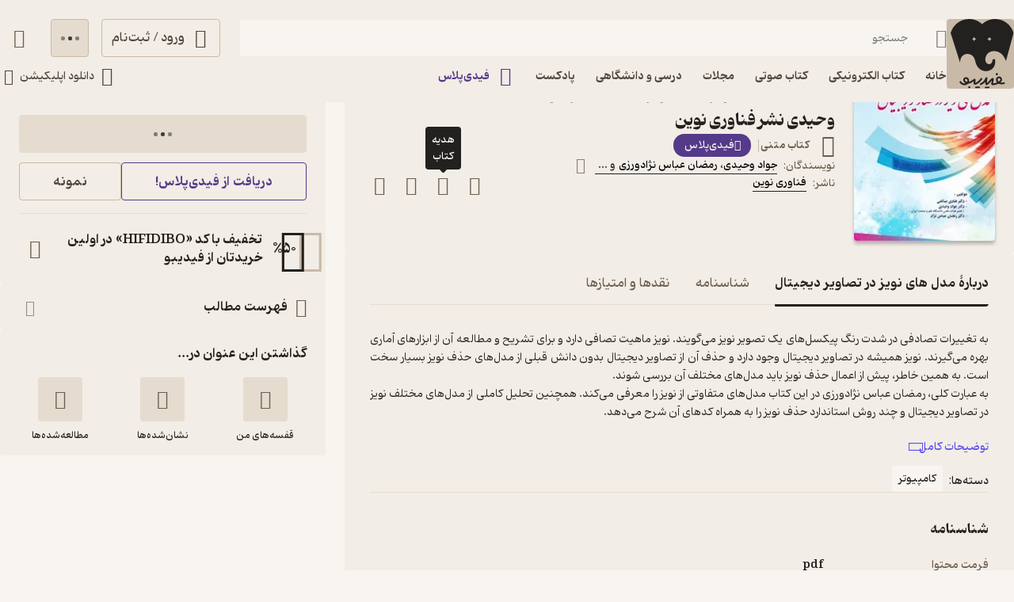

--- FILE ---
content_type: text/html; charset=utf-8
request_url: https://fidibo.com/book/128881-%D9%85%D8%AF%D9%84-%D9%86%D9%88%DB%8C%D8%B2-%D8%AA%D8%B5%D8%A7%D9%88%DB%8C%D8%B1-%D8%AF%DB%8C%D8%AC%DB%8C%D8%AA%D8%A7%D9%84
body_size: 62628
content:
<!doctype html><html dir="rtl" lang="fa-IR"><head><link rel="preconnect" href="https://api.fidibo.com"/><link rel="preconnect" href="https://cdn.fidibo.com"/><meta name="viewport" content="width=device-width,initial-scale=1,viewport-fit=cover"/><meta name="apple-mobile-web-app-capable" content="yes"/><meta name="mobile-web-app-capable" content="yes"/><meta name="theme-color" content="#FFFFFF"/><meta name="google" content="notranslate"/><title>کتاب مدل های نویز در تصاویر دیجیتال اثر جواد وحیدی | دانلود و خرید کتاب مدل های نویز در تصاویر دیجیتال</title><meta property="og:title" content="کتاب مدل های نویز در تصاویر دیجیتال اثر جواد وحیدی | دانلود و خرید کتاب مدل های نویز در تصاویر دیجیتال"/><meta name="twitter:title" content="کتاب مدل های نویز در تصاویر دیجیتال اثر جواد وحیدی | دانلود و خرید کتاب مدل های نویز در تصاویر دیجیتال"/><meta name="description" content="خرید و دانلود قانونی کتاب مدل های نویز در تصاویر دیجیتال نوشته جواد وحیدی از انتشارات فناوری نوین. نسخه الکترونیک و PDF کتاب مدل های نویز در تصاویر دیجیتال را در فیدیبو بخوانید یا دانلود کنید."/><meta property="og:description" content="خرید و دانلود قانونی کتاب مدل های نویز در تصاویر دیجیتال نوشته جواد وحیدی از انتشارات فناوری نوین. نسخه الکترونیک و PDF کتاب مدل های نویز در تصاویر دیجیتال را در فیدیبو بخوانید یا دانلود کنید."/><meta name="twitter:description" content="خرید و دانلود قانونی کتاب مدل های نویز در تصاویر دیجیتال نوشته جواد وحیدی از انتشارات فناوری نوین. نسخه الکترونیک و PDF کتاب مدل های نویز در تصاویر دیجیتال را در فیدیبو بخوانید یا دانلود کنید."/><meta property="og:image" content="/logo1024.png"/><meta name="twitter:image" content="/logo1024.png"/><meta name="enamad" content="35220788"/><meta charset="utf-8"/><link rel="preload" as="image" href="https://cdn.fidibo.com/phoenixpub/content/5f5e153b-15a1-483b-bb1f-748073321814/6624beae-1997-4bc3-af0d-f0bc813f26d4.jpg?width=192" fetchpriority="high"/><link rel="icon" type="image/png" href="/favicon-96x96.png" sizes="96x96"/><link rel="icon" type="image/svg+xml" href="/favicon.svg"/><link rel="shortcut icon" href="/favicon.ico"/><link rel="apple-touch-icon" sizes="180x180" href="/apple-touch-icon.png"/><meta name="apple-mobile-web-app-title" content="Fidibo"/><link rel="manifest" href="/manifest.json"/><script type="application/javascript">if("undefined"!=typeof window){const o={"--dana-primary":"#F37021","--toast-success-bg":"#001F19","--toast-info-bg":"#051628","--toast-warning-bg":"#1F1E02","--toast-fail-bg":"#2B040B","--first-color":"#F8F5F1","--second-color":"#B179FF","--third-color":"#C9BAA7","--forth-color":"#E5DCCF","--sixth-color":"#442E6E","--seventh-color":"#221737","--ninth-color":"#5C6A74","--tenth-color":"#499CFA","--first-tree-growth-background":"#23211F","--second-tree-growth-background":"#23211F","--tree-share-background":"#F7F5F1","--on-first-surface-color":"#23211F","--on-second-surface-color":"#F8F5F1","--blur-background-color":"rgba(28, 32, 40, 0.5)","--success-container-color":"#001F19","--info-container-color":"#051628","--warning-container-color":"#1F1E02","--danger-container-color":"#2B040B","--first-icon-color":"#C9BAA7","--third-icon-color":"#867F76","--forth-icon-color":"#695E4F","--fifth-icon-color":"#322E2A","--sixth-icon-color":"#F8F5F1","--header-background-color":"rgba(28,32,40,0.8)","--first-background-color":"#322E2A","--second-background-color":"#23211F","--third-background-color":"#23211F","--forth-background-color":"#23211F","--fifth-background-color":"#F8F5F1","--sixth-background-color":"#FFF","--tenth-background-color":"#322E2A","--first-text-color":"#F8F5F1","--second-text-color":"#B4AB9E","--forth-text-color":"#E5DCCF","--seventh-text-color":"#000","--first-border-color":"#4D463D","--second-border-color":"#322E2A","--second-border-color-rgb":"50, 46, 42","--third-border-color":"#322E2A","--forth-border-color":"#F2EDE6","--neutral-1":"#000000","--neutral-9":"#E5DCCF","--neutral-2":"#FFFFFF","--rate-tag-color":"#FDE3A3","--on-rate-tag-color":"#322E2A","--link-color":"#499CFA","--info-color":"#499CFA","--third-shadow":"0 4px 16px -3px rgba(0, 0, 0, 0.2)","--first-material-color":"rgba(255,255,255,0.15)","--svg-first-color":"#695E4F","--svg-second-color":"#F8F5F1","--svg-third-color":"#23211F","--svg-forth-color":"#867F76","--svg-fifth-color":"#000000","--svg-sixth-color":"#B179FF","--svg-seventh-color":"#867F76","--svg-eighth-color":"#5A5043","--svg-ninth-color":"#F3EDE5"};window.changeTheme=function({theme:n}){"dark"===n?Object.keys(o).forEach(n=>document.documentElement.style.setProperty(n,o[n])):Object.keys(o).forEach(o=>document.documentElement.style.removeProperty(o))};const n=window?.matchMedia?.("(prefers-color-scheme: dark)"),t=localStorage.getItem("theme"),r="light"===t||"dark"===t?t:n?.matches?"dark":"light";"dark"===r&&window.changeTheme({theme:r});const a=o=>{const n=document.createElement("link");n.rel="stylesheet",n.href=`/media/font-icons/${o}`,document.head.appendChild(n)},e={rebrand:"rebrand/fidibo-icons.css",superapp:"superapp/superapp.css"};a(e.rebrand);const f=o=>{o.forEach(o=>{const n=document.createElement("link");n.rel="preload",n.href=`/media/fonts/${o}`,n.as="font",n.type="font/ttf",n.crossOrigin="anonymous",document.head.appendChild(n)})},c={IRANYekan:["IRANYekan/iranyekanwebextraboldfanum.ttf","IRANYekan/iranyekanwebboldfanum.ttf","IRANYekan/iranyekanwebmediumfanum.ttf","IRANYekan/iranyekanwebregularfanum.ttf"],Kahroba:["Kahroba/Kahroba-FD-L-ELC.ttf","Kahroba/Kahroba-FD-M-ELC.ttf","Kahroba/Kahroba-FD-RG-ELC.ttf","Kahroba/Kahroba-FD-B-EHC.ttf"]};f(c.Kahroba);const l=o=>{const n=document.createElement("style");n.innerHTML=o,document.head.appendChild(n)},s={IRANYekan:'\n                @font-face {\n                    font-family: "my-font-light";\n                    src: url("/media/fonts/IRANYekan/iranyekanwebregularfanum.ttf") format("opentype");\n                    font-display: swap;\n                }\n    \n                @font-face {\n                    font-family: "my-font-medium";\n                    src: url("/media/fonts/IRANYekan/iranyekanwebboldfanum.ttf") format("opentype");\n                    font-display: swap;\n                }\n    \n                @font-face {\n                    font-family: "my-font-regular";\n                    src: url("/media/fonts/IRANYekan/iranyekanwebmediumfanum.ttf") format("opentype");\n                    font-display: swap;\n                }\n    \n                @font-face {\n                    font-family: "my-font-bold";\n                    src: url("/media/fonts/IRANYekan/iranyekanwebextraboldfanum.ttf") format("opentype");\n                    font-display: swap;\n                }\n    \n                @font-face {\n                    font-family: "my-font-en";\n                    src: url("/media/fonts/IRANYekan/iranyekanwebregularfanum.ttf") format("opentype");\n                    font-display: swap;\n                }\n                ',Kahroba:'\n                @font-face {\n                    font-family: "my-font-light";\n                    src: url("/media/fonts/Kahroba/Kahroba-FD-L-ELC.ttf") format("opentype");\n                    font-display: swap;\n                }\n    \n                @font-face {\n                    font-family: "my-font-medium";\n                    src: url("/media/fonts/Kahroba/Kahroba-FD-M-ELC.ttf") format("opentype");\n                    font-display: swap;\n                }\n    \n                @font-face {\n                    font-family: "my-font-regular";\n                    src: url("/media/fonts/Kahroba/Kahroba-FD-RG-ELC.ttf") format("opentype");\n                    font-display: swap;\n                }\n    \n                @font-face {\n                    font-family: "my-font-bold";\n                    src: url("/media/fonts/Kahroba/Kahroba-FD-B-EHC.ttf") format("opentype");\n                    font-display: swap;\n                }\n    \n                @font-face {\n                    font-family: "my-font-en";\n                    src: url("/media/fonts/Kahroba/Kahroba-FD-L-ELC.ttf") format("opentype");\n                    font-display: swap;\n                }\n                '};l(s.Kahroba)}</script><script type="text/javascript" src="https://s1.mediaad.org/serve/4680/retargeting.js" async></script><script defer="defer" src="/static/js/main.1a5bf634.js"></script><style id="inline-css">.router-container{overflow-x:clip;width:100%}.image-loading-main{contain:content;display:block;object-fit:cover}.image-loading-main.image-loading{background-color:var(--forth-icon-color);content-visibility:auto;font-size:0}.material{color:inherit;cursor:pointer;display:block;overflow:hidden;position:relative;transform:perspective(0);-webkit-user-select:none;user-select:none;vertical-align:top}.material.disable{cursor:not-allowed}.stage{align-items:center;display:flex;justify-content:center}.dot-flashing{animation:dot-flashing 1s linear infinite alternate;animation-delay:.5s;background-color:var(--second-text-color);border-radius:5px;height:5px;position:relative;width:5px}.dot-flashing:after,.dot-flashing:before{content:"";display:inline-block;position:absolute;top:0}.dot-flashing:before{animation:dot-flashing 1s infinite alternate;animation-delay:0s;right:9px}.dot-flashing:after,.dot-flashing:before{background-color:var(--second-text-color);border-radius:5px;height:5px;width:5px}.dot-flashing:after{animation:dot-flashing 1s infinite alternate;animation-delay:1s;left:9px}@keyframes dot-flashing{0%{background-color:var(--first-text-color)}50%,to{background-color:var(--second-text-color)}}.toast-container{left:16px;margin-inline-start:auto;max-height:calc(var(--full-height) - 32px);overflow:hidden;pointer-events:none;position:fixed;right:16px;transition:top var(--first-transition);width:calc(100% - 32px);z-index:var(--toast-z-index)}@media screen and (min-width:769px){.toast-container{left:50%;max-width:calc(100% - var(--first-solid-padding)*2);right:auto;transform:translateX(-50%);width:var(--first-max-page-width)}}:root{--ebook-ratio:0.729;--audio-ratio:1;--language-direction:rtl;--full-viewport:100vw;--full-height:100vh}@supports(height:100dvh){:root{--full-viewport:100dvw;--full-height:100dvh}}:root{--page-padding-bottom:calc(var(--player-height) + var(--nav-height));--player-height:0px;--header-un-collapsed-mobile-height:112px;--header-desktop-height:var(--header-un-collapsed-desktop-height);--header-un-collapsed-desktop-height:129px;--nav-mobile-height:calc(72px + var(--bottom-env-padding));--first-btn-input-height:48px;--first-max-page-width:1320px;--bottom-env-padding:calc(min(env(safe-area-inset-bottom), 20px));--first-line-height:23px;--toast-z-index:5;--header-z-index:3;--book-introduction-header-z-index:2;--default-z-index:1;--first-color:#23211f;--second-color:#553a89;--third-color:#695e4f;--forth-color:#4d463d;--on-first-surface-color:#fff;--success-color:#33b377;--info-color:#493edc;--danger-color:#f54c4c;--first-icon-color:#695e4f;--second-icon-color:#8f9193;--third-icon-color:#b4ab9e;--forth-icon-color:#c9baa7;--fifth-icon-color:#f8f5f1;--transition-time:350ms;--transition-method:cubic-bezier(.8,-0.3,.2,1.3);--first-transition:var(--transition-method) var(--transition-time);--second-background-color:#f8f5f1;--third-background-color:#f8f5f1;--forth-background-color:#f8f5f1;--sixth-background-color:#000;--solid-light:#fff;--neutral-1:#fff;--neutral-9:#4d463d;--first-text-color:#23211f;--second-text-color:#867f76;--forth-text-color:#4d463d;--first-border-color:#e5dccf;--second-border-color:#f2ede6;--third-border-color:#e5dccf;--forth-border-color:#322e2a;--rate-tag-color:#efe944;--on-rate-tag-color:#322e2a;--link-color:#594ef2;--first-radius:4px;--second-radius:6px;--third-radius:8px;--sixth-radius:24px;--tiny-font:11px;--small-font:12px;--regular-font:13px;--title-font:14px;--large-font:16px;--big-font:18px;--huge-font:20px}@media screen and (min-width:1141px){:root{--header-padding:var(--header-un-collapsed-desktop-height);--nav-height:0px!important;--first-solid-padding:32px}}@media screen and (max-width:1140px){:root{--header-padding:var(--header-un-collapsed-mobile-height);--nav-height:var(--nav-mobile-height);--first-solid-padding:128px}}@media screen and (max-width:990px){:root{--first-solid-padding:32px}}@media screen and (max-width:768px){:root{--first-solid-padding:16px}}@keyframes fade-in{0%{opacity:0}to{opacity:1}}.btn{align-items:center;border-radius:var(--first-radius);display:flex;font-family:my-font-regular,serif;font-size:var(--large-font);height:var(--first-btn-input-height);justify-content:center;padding:0 12px;text-align:center;transition:background-color .1s ease,color .1s ease,border .1s ease}.btn path{transition:fill .1s ease}.btn.first{border:1px solid var(--forth-icon-color);color:var(--forth-text-color)}.btn.forth{background-color:var(--forth-background-color);border:1px solid var(--third-border-color);color:var(--first-icon-color)}.btn.fifth{border:1px solid var(--second-color);color:var(--second-color)}.btn.sixth{background-color:var(--info-color);color:var(--solid-light)}.btn.outline{color:var(--first-color);font-size:var(--title-font);gap:8px}.btn.outline svg{height:20px;width:20px}@media screen and (max-width:768px){.btn.outline{font-size:var(--regular-font)}}.btn.disable{background-color:var(--first-border-color);color:var(--third-icon-color);cursor:not-allowed}.btn.disable path{fill:var(--solid-light)}.btn.loading{cursor:not-allowed}.btn.active:focus-visible{box-shadow:0 0 0 2px var(--second-color)!important}@media screen and (max-width:768px){.btn{border-radius:var(--second-radius);font-size:var(--title-font)}}button:focus-visible{box-shadow:0 0 0 2px var(--first-color)!important}.input-label{--input-height:var(--first-btn-input-height);display:block;position:relative}.input-field{border:1px solid var(--third-icon-color);border-radius:var(--first-radius);display:block;font-family:my-font-light,serif;font-size:var(--title-font);height:var(--input-height);padding-inline-end:calc(var(--input-height)/4);padding-inline-start:calc(var(--input-height)/4);transition:all .2s ease;width:100%}.input-field[disabled]{pointer-events:none}.input-field::placeholder{opacity:0;transition:opacity .2s ease}.input-field.empty-label::placeholder{opacity:1}.input-field.have-icon{padding-inline-start:calc(var(--input-height)/4 + var(--input-height)/2 + var(--input-height)/4)}.input-field:focus::placeholder,.input-field:not(:placeholder-shown)::placeholder{opacity:1}.input-field:not(:placeholder-shown){border:1px solid var(--forth-border-color)}.input-field:not(:placeholder-shown)+.input-icons .input-label-icon{color:var(--forth-border-color)}.input-field:focus{border:1px solid var(--first-color)}.input-field:focus+.input-icons .input-label-icon{color:var(--first-color)}.input-field.error{border:1px solid var(--danger-color)!important}.input-field.success{border:1px solid var(--success-color)}.input-label-icon{color:var(--second-text-color);font-size:calc(var(--input-height)/2);height:calc(var(--input-height)/2);inset-inline-start:calc(var(--input-height)/4);pointer-events:none;position:absolute;top:calc(var(--input-height)/4);transition:fill .2s ease;width:calc(var(--input-height)/2)}.input-label-icon.error{color:var(--danger-color)!important}.input-label-icon.success{color:var(--success-color)!important}.input-label-clear{align-items:center;border-radius:var(--third-radius);display:flex!important;height:var(--input-height);inset-inline-end:0;justify-content:center;position:absolute;top:0;transform:scale(1);transition:all var(--first-transition);width:var(--input-height)}.input-label-clear.hide{transform:scale(0)}.input-label-clear-icon{color:#a09990;font-size:24px}@media screen and (max-width:768px){.input-label-clear-icon{font-size:20px}}.navbar{display:none}@media screen and (max-width:1140px){.navbar{background-color:var(--forth-background-color);bottom:-1px;box-shadow:0 -4px 14px -2px #0000000f;display:block;height:var(--nav-mobile-height);left:0;overflow:hidden;padding-bottom:var(--bottom-env-padding);position:fixed;right:0;transform:translateZ(0);transition:border-radius .25s ease,transform .25s ease;z-index:1}.navbar.hide{border-radius:0}.navbar.hide{transform:translate3d(0,calc(100% - var(--bottom-env-padding)),0)}.navbar.hide .navbar-item{opacity:0}}.navbar-content{display:flex;height:100%;position:relative}@media screen and (max-width:1140px)and (min-width:990px){.navbar-content{margin:0 var(--first-solid-padding)}}.navbar-item{align-items:center;display:flex;flex-direction:column;gap:2px;height:100%;justify-content:space-between;max-width:25%;min-width:25%;opacity:1;padding:8px 0;transition:opacity .2s ease}.navbar-item-inner.active{align-items:center;background-color:var(--first-border-color);border-radius:var(--sixth-radius);display:flex;height:32px;justify-content:center;left:50%;opacity:1;position:absolute;top:8px;transform:translateX(-50%);width:56px}.navbar-item-inner.active.hide{opacity:0;transition:opacity .4s ease}.navbar-item-inner-icon{font-size:24px;opacity:1;transform:scale(1);transition:transform .3s ease,opacity .3s ease}.navbar-item-inner-icon.not-active{color:var(--second-text-color);margin-top:4px}.navbar-item-inner-icon.not-active.hide{opacity:0}.navbar-item-inner-icon.plus{color:var(--second-color)}.navbar-item-inner-title{color:var(--first-icon-color);font-family:my-font-medium,serif;font-size:var(--small-font);transition:color .3s ease}.navbar-item-inner-title.active{color:var(--first-color)}.navbar-item-inner-title.plus.active{color:var(--second-color)}.badge-text{color:var(--first-icon-color);font-family:my-font-medium,serif;font-size:var(--regular-font);margin-right:4px}.main-card-badges .plus-badge{align-items:center;background-color:var(--second-color);border-radius:24px;color:var(--second-background-color);display:flex;flex-direction:row;font-size:var(--regular-font);gap:4px;justify-content:center;margin-right:12px;padding:4px 8px;position:relative;width:98px}.main-card-badges .plus-badge:before{background-color:var(--forth-icon-color);content:"";display:block;height:16px;left:calc(100% + 9px);position:absolute;top:7px;width:1px}.main-card-badges .plus-badge .plus-badge-icon,.main-card-badges .plus-badge .plus-badge-icon:before{color:var(--second-background-color);font-size:14px}@media screen and (max-width:1140px){.main-card-badges{justify-content:center;padding-bottom:16px}}.rate{align-items:center;display:flex;gap:8px}@media screen and (max-width:768px){.rate{justify-content:space-between;width:100%}}.rate-item{align-items:center;background-color:var(--third-icon-color);border-radius:var(--first-radius);display:flex;height:48px;justify-content:center;position:relative;width:48px}.rate-item.active{background-color:var(--first-color)}@media screen and (max-width:768px){.rate-item{border-radius:var(--third-radius)}}.rate-item-icon{display:block;height:36px;width:38px}.rate-item-icon.face{left:50%;opacity:1;position:absolute;top:50%;transform:translate3d(-50%,-50%,0)}.rate-item-icon.face.hide{opacity:0}.show-image-footer-icon-type-svg{color:var(--first-icon-color);font-size:20px;height:20px;width:20px}.show-image-footer-icon-type-svg path{fill:var(--solid-light)}@media screen and (max-width:768px){.show-image-footer-icon-type-svg{font-size:16px;height:16px;width:16px}}.card-badges{align-items:center;display:flex;gap:2px;justify-content:center}.card-badges>div{align-content:center;display:flex}.book-author-detail{display:flex;gap:4px}.book-author-detail{align-items:center;color:var(--forth-color);font-family:my-font-regular,serif;font-size:var(--title-font)}.book-author-detail-badges{justify-content:flex-start}.footer{background-color:var(--second-border-color);contain:content;padding:64px var(--first-solid-padding)}@media screen and (max-width:1140px){.footer{display:none}}.footer-content-bg{background-color:var(--second-border-color);border-radius:var(--first-radius);display:flex;width:100%}@media screen and (max-width:1140px){.footer-content-bg{flex-direction:column}}.footer-content{margin:0 auto;max-width:var(--first-max-page-width)}@media screen and (max-width:1140px){.footer-content{border-top:0;padding-top:16px}}.footer-content-top{display:flex}@media screen and (max-width:1140px){.footer-content-top{flex-wrap:wrap}}.footer-content-col{border-bottom:1px solid var(--first-border-color);flex-grow:1;width:25%}@media screen and (max-width:1140px){.footer-content-col{background-color:var(--second-border-color);padding:0 0 16px;width:100%}.footer-content-col:first-child{border-radius:var(--first-radius) var(--first-radius) 0 0}}.footer-content-col-title{align-items:center;display:flex;justify-content:space-between;padding-bottom:16px;pointer-events:none;width:100%}@media screen and (max-width:1140px){.footer-content-col-title{padding:16px;pointer-events:all}}.footer-content-col-title-text{font-family:my-font-bold,serif;font-size:var(--large-font)}@media screen and (max-width:768px){.footer-content-col-title-text{font-size:var(--title-font)}}.footer-content-col-title-arrow-icon{display:none}@media screen and (max-width:1140px){.footer-content-col-title-arrow-icon{color:var(--first-icon-color);display:block;font-size:16px;transition:transform .2s ease}.footer-content-col-title-arrow-icon.show{transform:rotate(180deg)}}.footer-content-col-ul{list-style:none}@media screen and (min-width:1141px){.footer-content-col-ul{height:auto!important}}@media screen and (max-width:1140px){.footer-content-col-ul{margin-top:0;opacity:1;overflow:hidden;padding:0 16px;transition:margin-top .2s ease,height .2s ease,opacity .2s ease .2s}.footer-content-col-ul.hide{margin-top:-16px;opacity:0;transition:margin-top .2s ease .2s,height .2s ease .2s,opacity .2s ease}}.footer-content-col-list{align-items:center;display:flex;gap:8px}.footer-content-col-list:before{border-radius:50%;color:var(--second-text-color);content:"•";height:6px;margin-top:-10px;width:6px}.footer-content-col-link{border-radius:var(--first-radius);color:var(--third-color);font-family:my-font-medium,serif;font-size:var(--title-font);margin-inline-start:-8px;padding:4px 8px}@media screen and (max-width:768px){.footer-content-col-link{font-size:var(--small-font)}}.footer-content-download{background-color:var(--second-background-color);border-radius:var(--third-radius);margin-inline-start:32px;min-width:312px;padding:34px 24px;width:312px}@media screen and (max-width:1140px){.footer-content-download{background-color:var(--second-border-color);margin-inline-start:0;margin-bottom:16px;order:-1;padding:16px;width:100%}}.footer-content-download-top{align-items:center;border-bottom:1px solid var(--first-border-color);display:flex;justify-content:space-between;padding-bottom:24px}@media screen and (max-width:1140px){.footer-content-download-top{border-bottom:none;padding-bottom:0}}.footer-content-download-top-logo{align-items:center;display:flex}.footer-content-download-top-logo-icon{font-size:40px}.footer-content-download-top-logo-content{margin-inline-start:12px}.footer-content-download-top-logo-content-title{font-family:my-font-regular,serif;font-size:var(--regular-font);margin-bottom:2px}.footer-content-download-top-logo-content-desc{width:85px}.footer-content-download-top-icon{align-items:center;border:1px solid var(--forth-icon-color);border-radius:var(--first-radius);display:flex;height:40px;justify-content:center;width:40px}.footer-content-download-top-icon-svg{color:var(--first-icon-color);font-size:24px}.footer-content-download-row{align-items:center;display:flex;margin-top:32px}@media screen and (max-width:1140px){.footer-content-download-row{display:none}}.footer-content-download-row-icon{font-size:24px;margin-inline-end:8px}.footer-content-download-row-title{font-family:my-font-medium,serif;font-size:var(--title-font)}.footer-content-download-download{align-items:center;display:flex;gap:8px;margin-top:16px}@media screen and (max-width:1140px){.footer-content-download-download{display:none}}.footer-content-download-download-item{flex-grow:1}.footer-content-download-download-item svg{display:block}.footer-content-down{align-items:center;display:flex;padding-top:32px}@media screen and (max-width:1140px){.footer-content-down{background-color:var(--second-border-color);border-radius:0 0 var(--first-radius) var(--first-radius);flex-direction:column}}.footer-content-down-section{width:calc(50% - 172px)}@media screen and (max-width:1140px){.footer-content-down-section{padding:0 16px 32px;width:100%}.footer-content-down-section.hide-mobile{display:none}}.footer-content-down-logos{align-items:center;display:flex;flex-grow:1;gap:8px;justify-content:space-between;margin-inline-start:32px;width:312px}@media screen and (max-width:1140px){.footer-content-down-logos{margin-inline-start:0;padding:0 16px 16px;width:100%}}@media screen and (min-width:769px)and (max-width:1140px){.footer-content-down-logos{gap:32px;justify-content:flex-start}}.footer-content-down-logos-first-second{aspect-ratio:var(--audio-ratio);display:block;object-fit:contain;width:32%}@media screen and (max-width:1140px){.footer-content-down-logos-first-second{max-width:120px;width:28%}}.footer-content-down-logos-third{aspect-ratio:var(--audio-ratio);display:block;width:32%}.footer-content-down-logos-third img{display:block;height:100%;object-fit:contain;width:100%}@media screen and (max-width:1140px){.footer-content-down-logos-third{max-width:120px;width:28%}}.footer-content-down-section-title{font-family:my-font-medium,serif;font-size:var(--large-font);margin-bottom:16px}.footer-content-down-content{display:inline-flex;flex-direction:column}.footer-content-down-section-desc{align-items:center;direction:ltr;display:flex;justify-content:flex-end}.footer-content-down-section-desc.items{justify-content:space-between;margin-top:8px}.footer-content-down-section-desc-item{align-items:center;display:flex}.footer-content-down-section-desc-icon{color:var(--first-icon-color);font-size:24px;margin-inline-end:8px}.footer-content-down-section-desc-detail{border-inline-start:1px solid var(--first-border-color);color:var(--second-text-color);font-size:var(--regular-font);margin-inline-start:16px;padding-inline-start:16px}.footer-content-down-section-instagram{width:120px}.footer-content-down-section-social{align-items:center;display:flex;gap:16px}@media screen and (max-width:768px){.footer-content-down-section-social{justify-content:space-between;padding:0 16px}}.footer-content-down-section-social-link{align-items:center;display:flex;height:28px;justify-content:center;width:28px}.footer-content-down-section-social-link.big{height:auto;margin-inline-start:0;width:120px}@media screen and (max-width:768px){.footer-content-down-section-social-link{height:24px;width:24px}}.footer-content-down-section-social-icon{height:20px;width:20px}.header{border-radius:0 0 var(--third-radius) var(--third-radius);height:var(--header-desktop-height);left:0;padding:0 var(--first-solid-padding);position:fixed;right:0;top:0;transition:height var(--first-transition);z-index:var(--header-z-index)}.header,.header.mac{background-color:var(--second-border-color)}.header.mac{-webkit-backdrop-filter:blur(40px);backdrop-filter:blur(40px)}@media screen and (max-width:1140px){.header{display:none}}.header-content{display:flex;flex-direction:column;height:100%;justify-content:space-between;margin:0 auto;max-width:var(--first-max-page-width)}.header-top{align-items:flex-start;display:flex;flex-direction:row;gap:32px;margin-top:24px;width:100%}.header-column{display:flex;flex-direction:column;gap:9px;width:100%}.header-row{align-items:center;display:flex;flex-direction:row;width:100%}.header-top-logo{max-height:96px;max-width:91px;object-fit:contain;padding-inline-end:5px;transition:all .2s linear;width:100%}.header-top-logo.image-loading{border-radius:var(--first-radius)}.header-top-login-icon{font-size:24px;height:24px;margin-inline-end:8px;width:24px}.header-top-basket-container{margin-inline-start:16px;position:relative}.header-top-basket{padding:0;width:var(--first-btn-input-height)}.header-top-basket-count{align-items:center;aspect-ratio:var(--audio-ratio);background-color:var(--first-color);border-radius:50%;bottom:8px;color:var(--fifth-icon-color);display:flex;font-family:my-font-light,serif;font-size:var(--tiny-font);inset-inline-start:8px;justify-content:center;min-width:16px;opacity:1;pointer-events:none;position:absolute;transform:scale(1);transition:transform var(--first-transition),opacity var(--first-transition);width:16px;z-index:var(--header-z-index)}.header-top-basket-count.hide{opacity:0;transform:scale(0)}.header-bottom{align-items:center;display:flex;justify-content:space-between;transition:opacity .2s ease .2s}.header-bottom.hide{opacity:0;pointer-events:none;transition:opacity .1s ease}.header-bottom-categories{align-items:center;display:flex;margin-inline-start:-12px;opacity:0;position:relative;transition:opacity var(--first-transition)}.header-bottom-categories.show{opacity:1}.header-bottom-categories-active-border{background-color:var(--first-color);border-radius:var(--first-radius);bottom:0;height:2px;inset-inline-end:0;position:absolute;transition:width .35s ease,transform .35s ease,background-color .35s ease}.header-bottom-categories-active-border.plus{background-color:var(--second-color)}@media screen and (max-width:950px){.header-bottom-categories-item-link:first-child{display:none}}.header-bottom-categories-item{border-color:#0000!important;border-radius:0}.header-bottom-categories-item-icon{font-size:24px;height:24px;margin-inline-end:8px;width:24px}.header-bottom-categories-item-icon.image-loading{border-radius:var(--first-radius)}.header-bottom-categories-item-icon.plus{color:var(--second-color)}.header-bottom-categories-item-title{font-family:my-font-medium,serif;font-size:var(--title-font)}.header-bottom-categories-item-title.plus{color:var(--second-color)}.header-bottom-download{border-color:#0000!important;margin-inline-end:-12px}.header-bottom-download-icon{font-size:24px;height:24px;width:24px}.header-bottom-download-title{font-size:var(--title-font);margin:0 4px}.header-bottom-download-arrow{font-size:20px;height:20px;width:20px}.header-mega-menu{animation:mega-menu-in var(--first-transition);left:max(var(--first-solid-padding),(var(--full-viewport) - var(--first-max-page-width))/2);opacity:1;position:absolute;right:max(var(--first-solid-padding),(var(--full-viewport) - var(--first-max-page-width))/2);top:var(--header-un-collapsed-desktop-height);transform:translateZ(0)}.header-mega-menu.is-hidden{animation:none;opacity:0;pointer-events:none;transform:translate3d(0,10px,0);visibility:hidden}@keyframes mega-menu-in{0%{opacity:0;transform:translate3d(0,10px,0)}to{opacity:1;transform:translateZ(0)}}.header-mega-menu-inner{background-color:var(--second-border-color);border-radius:var(--first-radius);height:564px;max-height:calc(var(--full-height) - var(--header-un-collapsed-desktop-height) - 32px);overflow-x:clip;overflow-y:auto;position:relative}.header-mega-menu-box{align-content:flex-start;display:flex;flex-direction:column;flex-wrap:wrap;height:564px;left:0;padding:24px;position:absolute;right:0;top:0;transition:opacity .2s ease;width:100%}.header-mega-menu-box.hide{opacity:0;pointer-events:none}.header-mega-menu-box-title{align-items:center;animation:fade-in var(--first-transition);display:flex;font-family:my-font-regular,serif;font-size:var(--title-font);height:32px;max-width:20%;width:20%}.header-mega-menu-box-title-icon{font-size:20px;margin-inline-end:4px}.header-mega-menu-box-title-arrow{color:var(--third-color);font-size:16px;height:16px;margin-inline-start:8px;width:16px}.header-mega-menu-box-title-arrow path{fill:var(--third-color)}.header-mega-menu-box-item{align-items:center;animation:fade-in var(--first-transition);display:flex;font-family:my-font-light,serif;font-size:var(--regular-font);height:32px;max-width:20%;padding-inline-start:24px;width:20%}.header-mega-menu-box-item-separator{height:32px}.breadcrumb{align-items:center;display:flex;width:100%}.breadcrumb-name{color:var(--third-color);font-family:my-font-regular,serif;font-size:var(--small-font);min-width:fit-content;padding:16px 4px;white-space:nowrap}.breadcrumb-name.last{color:var(--neutral-9);font-family:my-font-bold,serif}.breadcrumb-arrow{color:var(--third-icon-color);font-size:16px}.book-overview-container{position:relative}.book-overview{background-color:var(--second-background-color);min-height:var(--full-height);padding:var(--header-padding) var(--first-solid-padding) calc(var(--page-padding-bottom) + 16px);width:var(--full-viewport)}@media screen and (max-width:1140px){.book-overview.sticky-padding-bottom{padding-bottom:calc(var(--page-padding-bottom) + 90px)}}.book-overview-content{display:flex;flex-wrap:wrap;justify-content:center;margin:0 auto;max-width:var(--first-max-page-width)}@media screen and (max-width:1140px){.book-overview-content{gap:16px;padding-bottom:var(--first-solid-padding)}}.book-overview-content-breadcrumb{order:-3;width:100%}@media screen and (max-width:1140px){.book-overview-content-breadcrumb{margin-bottom:-16px}}.book-overview-first-section{display:inline-flex;flex-direction:column;gap:16px;margin-bottom:24px;max-width:calc(100% - 314px);vertical-align:top;width:66%}@media screen and (max-width:1140px){.book-overview-first-section{display:contents}}.book-overview-second-section{display:inline-flex;flex-direction:column;gap:16px;margin-inline-start:24px;min-width:290px;padding:24px 0;vertical-align:top;width:calc(34% - 24px)}@media screen and (max-width:1140px){.book-overview-second-section{display:contents}}.book-overview-second-section-buy{flex-grow:1;order:100}@media screen and (max-width:1140px){.book-overview-second-section-buy{display:none}}.book-main-box{align-items:flex-start;background-color:var(--second-border-color);border-radius:var(--first-radius);display:flex;margin-top:24px;order:-2;padding:0 24px 16px;transition:transform .2s ease;width:100%}@media screen and (max-width:1140px){.book-main-box{align-items:center;background-color:#0000;border-radius:var(--first-radius) var(--first-radius) 0 0;flex-direction:column;flex-wrap:wrap;margin-top:0;padding:0 16px}}.book-main-box-content{align-items:flex-end;display:flex;width:100%}@media screen and (max-width:1140px){.book-main-box-content{flex-direction:column}}.book-main-box-img{aspect-ratio:var(--ebook-ratio);border-radius:var(--first-radius);box-shadow:0 4px 4px 0 rgba(0,0,0,.251);margin-top:-24px;min-width:178px;width:178px}@media screen and (max-width:1140px){.book-main-box-img{margin-top:16px}}.book-main-box-detail{display:flex;flex-direction:column;flex-grow:1;gap:12px;padding:24px 24px 12px}@media screen and (max-width:1140px){.book-main-box-detail{align-items:center;order:1;padding:0;width:100%}}.book-main-box-detail-title{color:var(--first-color);font-family:my-font-bold,serif;font-size:var(--huge-font)}@media screen and (max-width:1140px){.book-main-box-detail-title{text-align:center}}@media screen and (max-width:768px){.book-main-box-detail-title{font-size:var(--large-font)}}.book-main-box-detail-author{align-items:center;display:flex;flex-wrap:wrap}@media screen and (max-width:1140px){.book-main-box-detail-author{justify-content:center}}.book-main-box-detail-author-title{color:var(--first-icon-color);font-size:var(--regular-font);margin-inline-end:8px}@media screen and (max-width:768px){.book-main-box-detail-author-title{font-size:var(--small-font)}}.book-main-box-detail-author-content{display:flex}.book-main-box-detail-author-content.have-action{border-bottom:1px solid var(--first-text-color);cursor:pointer}.book-main-box-detail-author-name{color:var(--sixth-background-color);font-size:var(--regular-font);max-width:100%;overflow:hidden;text-overflow:ellipsis;white-space:nowrap}.book-main-box-detail-author-name.have-action{border-bottom:1px solid var(--first-text-color)}.book-main-box-detail-author-separator{margin-inline-end:4px;position:relative}.book-main-box-detail-author-separator-icon{color:var(--second-text-color);font-size:20px;left:-28px;position:absolute}.book-main-box-detail-author-separator:last-child{margin-inline-start:4px}.book-main-box-buttons{display:flex;flex-direction:row;gap:8px;padding:24px 0 0}@media screen and (max-width:1140px){.book-main-box-buttons{flex-direction:row-reverse;margin:0 auto;padding:16px 0}}.book-main-box-buttons-item{align-items:center;border:0!important;display:flex;height:40px;justify-content:center;min-width:40px;overflow:visible;padding:0;width:40px}.book-main-box-buttons-item .tooltip{text-wrap:nowrap;background-color:var(--first-color);border-radius:var(--first-radius);bottom:100%;color:var(--neutral-1);display:flex;font-size:var(--regular-font);justify-content:center;padding:6px 8px;position:absolute}.book-main-box-buttons-item .tooltip .polygon{bottom:-5px;position:absolute;width:9px}.book-main-box-buttons-item-icon{color:var(--first-icon-color);font-size:24px;height:24px;width:24px}.book-main-box .show-image-footer-icon-type-svg{font-size:28px;height:28px;width:28px}.book-buy-box{background-color:var(--second-border-color);border-radius:var(--first-radius);order:-1;padding:16px 24px;transition:transform ease .2s,opacity ease .2s,top var(--first-transition);width:100%}.book-buy-box.fix{position:sticky;top:calc(var(--header-desktop-height) + 24px)}.book-buy-box.fix.in-overview{top:calc(var(--header-desktop-height) + 89px)}.book-buy-box.hide{opacity:0}@media screen and (max-width:1140px){.book-buy-box{border-radius:0 0 var(--third-radius) var(--third-radius);margin-top:16px;padding:16px}}.book-buy-box-detail{align-items:center;border-bottom:1px solid var(--second-border-color);display:flex;margin-bottom:16px;padding-bottom:16px}.book-buy-box-detail-img{aspect-ratio:var(--ebook-ratio);border-radius:var(--first-radius);margin-inline-end:16px;min-width:72px;width:72px}.book-buy-box-detail-content{align-items:flex-start;display:flex;flex-direction:column;gap:8px;justify-content:space-between}.book-buy-box-detail-content-title{font-family:my-font-bold,serif;font-size:var(--large-font)}.book-buy-box-detail-content-publisher{color:var(--first-icon-color);font-family:my-font-regular,serif;font-size:var(--regular-font)}.book-buy-box-header{align-items:flex-end;display:flex;flex-direction:column;gap:16px;justify-content:space-between;margin-bottom:16px}.book-buy-box-header.single-row{flex-direction:row}@media screen and (max-width:768px){.book-buy-box-header{border-top:1px solid var(--second-border-color);padding-top:0}}.book-buy-box-header-first{align-items:flex-start;display:flex;flex-direction:row;gap:16px;justify-content:space-between;width:100%}.book-buy-box-header-rate{align-items:center;background-color:var(--rate-tag-color);border-radius:24px;display:flex;justify-content:center;padding:6px 10px}.book-buy-box-header-rate.empty{background:var(--first-border-color);color:var(--second-text-color);font-family:my-font-medium,serif}.book-buy-box-header-rate-icon{color:var(--on-rate-tag-color);font-size:24px;margin-inline-end:4px}.book-buy-box-header-rate-icon.empty{color:var(--forth-icon-color)}.book-buy-box-header-rate-title{align-items:center;color:var(--on-rate-tag-color);display:flex;font-family:my-font-medium,serif;font-size:var(--title-font)}.book-buy-box-header-rate-title.empty{color:var(--on-rate-tag-color)}.book-buy-box-header-rate-title-responses{color:var(--on-rate-tag-color);font-family:my-font-light,serif;font-size:var(--small-font);margin-inline-start:4px}.book-buy-box-header-rate-title-responses.mis-0{margin-inline-start:0}.book-buy-box-header-bg{display:flex;gap:8px}.book-buy-box-header-second{align-items:flex-end;display:flex;flex-direction:row;justify-content:space-between;width:100%}.book-buy-box-header-price{align-items:center;display:flex}.book-buy-box-header-price-number{font-family:my-font-medium,serif;font-size:var(--huge-font);margin-inline-end:4px}@media screen and (max-width:768px){.book-buy-box-header-price-number{font-size:var(--big-font)}}.book-buy-box-header-price-title{color:var(--first-icon-color);font-family:my-font-light,serif;font-size:var(--title-font)}.book-buy-box-main-btn{gap:8px;width:100%}.book-buy-box-footer{align-items:center;display:flex;flex-wrap:wrap;gap:12px;margin-top:12px}.book-buy-box-sticky{display:none}@media screen and (max-width:1140px){.book-buy-box-sticky{background-color:var(--second-background-color);border-radius:var(--third-radius) var(--third-radius) 0 0;bottom:0;display:flex;gap:8px;left:0;margin-bottom:-10px;opacity:1;padding:16px 16px 26px;position:fixed;right:0;transform:translate3d(0,calc(var(--page-padding-bottom)*-1),0);transition:opacity var(--first-transition),transform ease .25s;z-index:var(--header-z-index)}.book-buy-box-sticky.hide{opacity:0;transform:translate3d(0,calc(100% - var(--page-padding-bottom)),0)}.book-buy-box-sticky .book-buy-box-main-btn{flex-grow:1;height:40px}.book-buy-box-sticky .book-buy-box-main-btn:has(.book-buy-box-main-btn-icon){font-size:var(--small-font)}.book-buy-box-sticky .book-buy-box-footer-first{flex-grow:1;height:40px;white-space:nowrap;width:100%}}.book-buy-box-footer-first{flex-grow:1;font-family:my-font-medium,serif;width:calc(66% - 12px)}@media screen and (max-width:1230px){.book-buy-box-footer-first{font-size:var(--title-font)}}@media screen and (max-width:1115px){.book-buy-box-footer-first{font-size:var(--regular-font)}}.book-buy-box-footer-second{flex-grow:1;font-family:my-font-medium,serif;gap:8px;width:34%}@media screen and (max-width:1230px){.book-buy-box-footer-second{font-size:var(--title-font)}}@media screen and (max-width:1115px){.book-buy-box-footer-second{font-size:var(--regular-font)}}.book-buy-box-header-off-code{align-items:center;border-top:1px solid var(--first-border-color);display:flex;gap:12px;margin-top:16px;padding-top:16px}@media screen and (max-width:768px){.book-buy-box-header-off-code{margin-top:16px;padding-top:16px}}.book-buy-box-header-off-code-frame{height:56px;min-width:56px;position:relative;width:56px}@media screen and (max-width:768px){.book-buy-box-header-off-code-frame{height:48px;min-width:48px;width:48px}}.book-buy-box-header-off-code-frame-icon{font-size:56px}.book-buy-box-header-off-code-frame-text{color:var(--first-color);font-family:my-font-bold,serif;font-size:var(--large-font);left:50%;position:absolute;top:50%;transform:translate3d(-50%,-50%,0)}@media screen and (max-width:768px){.book-buy-box-header-off-code-frame-text{font-size:var(--title-font)}}.book-buy-box-header-off-code-text{flex-grow:1;font-family:my-font-medium,serif;font-size:var(--large-font);line-height:var(--first-line-height);white-space:pre-line}@media screen and (max-width:768px){.book-buy-box-header-off-code-text{font-size:var(--title-font)}}.book-buy-box-header-off-code-copy{border:0!important;color:var(--first-icon-color);height:40px;min-width:40px;padding:0;width:40px}@media screen and (max-width:768px){.book-buy-box-header-off-code-copy{height:32px;min-width:32px;width:32px}}.book-buy-box-header-off-code-copy-icon{color:var(--first-icon-color);font-size:24px}@media screen and (max-width:768px){.book-buy-box-header-off-code-copy-icon{font-size:20px}}.book-library{background-color:var(--second-border-color);border-radius:var(--first-radius);padding:16px 24px;width:100%}@media screen and (max-width:950px){.book-library{padding:16px}}.book-library-title{font-family:my-font-medium,serif;font-size:var(--large-font);margin-bottom:16px}.book-library-actions{align-items:center;display:flex;justify-content:space-between;padding:0 16px}@media screen and (max-width:1140px){.book-library-actions{gap:64px;justify-content:center;padding:0 8px}}@media screen and (max-width:768px){.book-library-actions{gap:0;justify-content:space-between}}.book-library-actions-item{align-items:center;display:flex;flex-direction:column}.book-library-actions-item:hover .book-library-actions-item-btn{background-color:var(--second-background-color)}.book-library-actions-item-btn{align-items:center;background:var(--first-border-color);border:0!important;display:flex;height:56px;justify-content:center;padding:0;transition:all .1s ease;width:56px}.book-library-actions-item-btn-icon{color:var(--first-icon-color);font-size:24px;height:24px;transition:fill .1s ease;width:24px}.book-library-actions-item-title{color:var(--first-color);font-size:var(--small-font);margin-top:8px}.book-user-rate{align-items:center;border-top:1px solid var(--first-border-color);display:flex;gap:8px;justify-content:space-between;padding:36px 0 0;scroll-margin:calc(var(--header-un-collapsed-desktop-height) + 56px);width:100%}@media screen and (max-width:1140px){.book-user-rate{align-items:flex-start;background-color:var(--second-border-color);border-radius:var(--first-radius);border-top:none;flex-direction:column;gap:0;padding:24px 16px}}.book-user-rate-title{font-family:my-font-bold,serif;font-size:var(--large-font);margin-bottom:4px}@media screen and (max-width:1140px){.book-user-rate-title{font-family:my-font-medium,serif}}.book-user-rate-subtitle{color:var(--neutral-9);font-family:my-font-medium,serif;font-size:var(--title-font)}.book-user-rate-subtitle .path2{color:var(--forth-text-color)}@media screen and (max-width:1140px){.book-user-rate-subtitle{display:none}}.book-user-rate-detail{align-items:center;display:flex}@media screen and (max-width:1140px){.book-user-rate-detail{margin-top:16px;width:100%}}.book-introduction{background-color:var(--second-border-color);border-radius:var(--first-radius);width:100%}@media screen and (max-width:1140px){.book-introduction{display:contents}}.book-introduction-header{align-items:center;background-color:var(--second-border-color);border-bottom:1px solid var(--first-border-color);border-radius:var(--third-radius) var(--third-radius) 0 0;border-top:2px solid #0000;display:flex;height:65px;margin:0 32px;padding:8px 0 0;position:sticky;top:calc(-1px + var(--header-desktop-height));transform:translateX(0);transition:top var(--first-transition),border-radius ease .2s,border-top ease .2s;z-index:var(--book-introduction-header-z-index)}@media screen and (max-width:1140px){.book-introduction-header{display:none}}.book-introduction-header-item{border-radius:var(--first-radius);margin-bottom:-1.5px;max-width:40%;padding:0 16px;transition:margin-inline-start var(--first-transition)}.book-introduction-header-item:first-child{padding-right:0}.book-introduction-header-item.active .book-introduction-header-item-content{color:var(--first-text-color);font-family:my-font-medium,serif}.book-introduction-header-item.active .book-introduction-header-item-content-border{background-color:var(--first-color)}.book-introduction-header-item-content{color:var(--third-color);font-family:my-font-regular,serif;font-size:var(--large-font);max-width:100%;overflow:hidden;padding:16px 0;position:relative;text-overflow:ellipsis;white-space:nowrap}.book-introduction-header-item-content-border{background-color:#0000;border-radius:3px;bottom:0;height:3px;inset-inline-start:0;position:absolute;width:100%}.book-introduction-content{display:flex;flex-direction:column;gap:32px;padding:32px;scroll-margin:calc(var(--header-un-collapsed-desktop-height) + 56px)}@media screen and (max-width:1140px){.book-introduction-content{display:contents}}.book-introduction-desc{align-items:flex-start;display:flex;flex-direction:column;gap:16px;width:100%}@media screen and (max-width:1140px){.book-introduction-desc{background-color:var(--second-border-color);border-radius:var(--first-radius);padding:24px 16px}}.book-introduction-desc-inner{width:100%}.book-introduction-desc-title{display:none}@media screen and (max-width:1140px){.book-introduction-desc-title{display:block;font-family:my-font-medium,serif;font-size:var(--large-font);margin-bottom:16px}}.book-introduction-desc-text{font-family:my-font-light,serif;font-size:var(--title-font);line-height:var(--first-line-height);overflow:hidden;text-align:justify;text-align-last:start;white-space:pre-line;word-break:break-word}.book-introduction-desc-text a{color:var(--link-color)}.book-introduction-desc-text img{height:auto!important;object-fit:contain;width:100%!important}.book-introduction-desc-btn{color:var(--link-color)!important;margin-top:8px;margin-inline-start:-12px}.book-introduction-desc-text-btn-icon{color:var(--link-color);font-size:20px;transform:rotate(-90deg);transition:transform var(--first-transition)}.book-introduction-categories{align-items:flex-start;display:flex}.book-introduction-categories-title{font-family:my-font-regular,serif;font-size:var(--title-font);margin-inline-end:8px;padding-top:8px}@media screen and (max-width:768px){.book-introduction-categories-title{font-size:var(--regular-font)}}.book-introduction-categories-items{align-items:center;display:flex;flex-wrap:wrap;gap:8px}.book-introduction-categories-items-item{background-color:var(--second-background-color);border-radius:var(--first-radius);color:var(--first-color);font-family:my-font-regular,serif;font-size:var(--regular-font);padding:6px 8px}.book-vl-rows{border-top:1px solid var(--first-border-color);padding-top:32px;scroll-margin:calc(var(--header-un-collapsed-desktop-height) + 56px);width:100%}@media screen and (max-width:1140px){.book-vl-rows{background-color:var(--second-border-color);border-radius:var(--first-radius);border-top:none;padding:0}}.book-vl-rows-title{font-family:my-font-bold,serif;font-size:var(--large-font);margin-bottom:8px}@media screen and (max-width:1140px){.book-vl-rows-title{margin-bottom:16px}.book-vl-rows-title.just-desktop{display:none}}.book-vl-rows-table{display:block;width:100%}@media screen and (max-width:1140px){.book-vl-rows-table.just-desktop{display:none}}.book-vl-rows-table-body{display:block;width:100%}.book-specification-mobile{display:none}@media screen and (max-width:1140px){.book-specification-mobile{display:block}}.book-vl-rows-mobile{align-items:center;display:flex;padding:16px}.book-vl-rows-mobile-item{align-items:center;border-radius:var(--first-radius);display:flex;flex-direction:column;flex-grow:1;gap:4px;padding:8px 0;position:relative}.book-vl-rows-mobile-item:after{background-color:var(--second-border-color);bottom:16px;content:" ";inset-inline-end:0;position:absolute;top:16px;width:1px}.book-vl-rows-mobile-item:last-child:after{display:none}.book-vl-rows-mobile-item-icon{color:var(--third-color);font-size:24px;height:24px;width:24px}.book-vl-rows-mobile-item-icon.image-loading{border-radius:var(--first-radius)}.book-vl-rows-mobile-item-title{color:var(--first-color);font-family:my-font-regular,serif;font-size:var(--small-font)}.book-vl-rows-mobile-item-title.more{color:var(--third-color)}.book-vl-rows-item{align-items:center;border-bottom:1px solid var(--first-border-color);display:flex;padding:12px 0}.book-vl-rows-item:last-child{border-bottom:none}@media screen and (max-width:1140px){.book-vl-rows-item{justify-content:space-between;padding:16px 0}.book-vl-rows-item:first-child{border-top:1px solid var(--second-border-color)}}.book-vl-rows-item-title{color:var(--third-color);font-family:my-font-regular,serif;font-size:var(--title-font);margin-inline-end:8px;min-width:200px}@media screen and (max-width:1140px){.book-vl-rows-item-title{font-family:my-font-light,serif;font-size:var(--regular-font);min-width:auto}}.book-vl-rows-item-subtitle{color:var(--neutral-12);cursor:auto;font-family:my-font-medium,serif;font-size:var(--title-font);-webkit-user-select:auto;user-select:auto}.book-vl-rows-item-subtitle.have-action{border-bottom:1px solid var(--first-text-color);cursor:pointer;-webkit-user-select:none;user-select:none}@media screen and (max-width:1140px){.book-vl-rows-item-subtitle{font-family:my-font-regular,serif;max-width:100%;overflow:hidden;text-align:end;text-overflow:ellipsis;white-space:nowrap}}.book-toc-btn{align-items:center;background-color:var(--second-border-color);border-radius:var(--first-radius);display:flex;justify-content:space-between;padding:16px 24px;width:100%}@media screen and (max-width:1140px){.book-toc-btn{border-radius:0 0 var(--first-radius) var(--first-radius);border-top:1px solid var(--second-border-color)}.book-toc-btn.just-desktop{display:none}}.book-toc-btn-first{align-items:center;display:flex;gap:8px}.book-toc-btn-first-icon{color:var(--first-icon-color);font-size:24px;height:24px;width:24px}.book-toc-btn-first-title{font-family:my-font-medium,serif;font-size:var(--large-font)}@media screen and (max-width:768px){.book-toc-btn-first-title{font-family:my-font-regular,serif;font-size:var(--regular-font)}}.book-toc-btn-arrow{color:var(--second-icon-color);font-size:20px;height:20px;width:20px}.book-toc-btn-arrow path{fill:var(--second-icon-color)}@media screen and (max-width:1140px){.book-toc-btn-arrow{transform:rotate(-90deg)}}.header-search{display:block;flex-grow:1;margin:0 24px;margin-inline-start:0;position:relative}@media screen and (max-width:1140px){.header-search{margin:0}}.header-search-input{position:relative;z-index:var(--default-z-index)}.header-search-input input{border:1px solid var(--second-border-color)}.header-search-input input{background-color:var(--second-background-color)}.validation-err{align-items:center;display:flex;font-family:my-font-light,serif;font-size:var(--small-font);height:0;opacity:0;overflow:hidden;transition:height var(--first-transition),opacity var(--first-transition)}.validation-err.error{color:var(--danger-color)}.validation-err.success{color:var(--success-color)}.validation-err.show{height:40px;opacity:1}.header-theme{position:relative}.header-theme-btn{border:none!important;border-radius:var(--third-radius);height:48px;margin-inline-start:16px;padding:0;width:48px}.header-theme-btn:hover{background-color:var(--third-background-color)}.header-theme-btn-icon{color:var(--first-icon-color);font-size:24px}.book-overview-app{display:none}@media screen and (max-width:768px){.book-overview-app{align-items:center;background-color:var(--second-border-color);border-radius:var(--first-radius);display:flex;order:-2;padding:8px;width:100%}}.book-overview-app-icon{font-size:26px}.book-overview-app-title{color:var(--forth-text-color);flex-grow:1;font-family:my-font-regular,serif;font-size:var(--small-font);margin-inline-start:8px}.book-overview-app-btn{font-family:my-font-regular,serif;font-size:var(--regular-font);gap:4px;height:32px;padding:0;width:76px}.book-overview-app-btn-icon{color:var(--solid-light);font-size:16px}body{-moz-osx-font-smoothing:grayscale;-webkit-tap-highlight-color:rgba(0,0,0,0);-webkit-font-smoothing:antialiased;background-color:var(--second-background-color);color:var(--first-text-color);direction:var(--language-direction);font-family:my-font-regular,serif;font-size:var(--regular-font);margin:0;padding:0}*{-webkit-appearance:none;background-color:#0000;border:none;box-sizing:border-box;color:inherit;font-family:inherit;font-size:inherit;font-weight:400;margin:0;padding:0;text-align:inherit}div{overscroll-behavior:inherit}h1,h3{font-family:my-font-medium,serif}a{color:var(--first-color);text-decoration:none}ul{list-style-position:inside}::-webkit-scrollbar{background-color:var(--second-background-color);border-radius:4px;width:4px}::-webkit-scrollbar-track{background-color:#0000;border-radius:4px}::-webkit-scrollbar-thumb{background-color:var(--forth-icon-color);border-radius:4px}::-webkit-scrollbar-thumb:hover{background-color:var(--first-color)}::selection{background-color:var(--first-color);color:var(--on-first-surface-color)}.hide-scroll{-ms-overflow-style:none;scrollbar-width:none}.hide-scroll::-webkit-scrollbar{display:none;height:0;width:0}.flex{display:flex}.flex-col{flex-direction:column}.items-center{align-items:center}.gap-4{gap:4px}.gap-8{gap:8px}:root{}@media screen and (forced-colors:active){:root{}}:root{}@media screen and (forced-colors:active){:root{}}</style><link rel="canonical" href="https://fidibo.com/book/128881-مدل-نویز-تصاویر-دیجیتال"/><script type="application/ld+json">{"@context":"https://schema.org","@graph":[{"@type":"BreadcrumbList","itemListElement":[{"@type":"ListItem","position":1,"name":"فیدیبو","item":{"@type":"Organization","@id":"https://fidibo.com/#organization"}},{"@type":"ListItem","position":2,"name":"کتاب الکترونیکی","item":"https://fidibo.com/ebooks"},{"@type":"ListItem","position":3,"name":"کامپیوتر","item":"https://fidibo.com/ebooks/technology"},{"@type":"ListItem","position":4,"name":"مدل های نویز در تصاویر دیجیتال"}]},{"@type":"BreadcrumbList","itemListElement":[{"@type":"ListItem","position":1,"name":"فناوری نوین","item":"https://fidibo.com/publishers/1540-فناوری-نوین"},{"@type":"ListItem","position":2,"name":"مدل های نویز در تصاویر دیجیتال"}]},{"@type":"BreadcrumbList","itemListElement":[{"@type":"ListItem","position":1,"name":"جواد وحیدی","item":"https://fidibo.com/contributors/66413-جواد-وحیدی"},{"@type":"ListItem","position":2,"name":"مدل های نویز در تصاویر دیجیتال"}]},{"@context":"https://schema.org/","@type":"Book","inLanguage":"fa","encodingFormat":["pdf"],"name":"کتاب مدل های نویز در تصاویر دیجیتال","alternateName":"","reviews":[],"author":{"@type":"Person","name":"جواد وحیدی","url":"https://fidibo.com/contributors/66413-جواد-وحیدی"},"publisher":{"@type":"Organization","name":"فناوری نوین","url":"https://fidibo.com/publishers/1540-فناوری-نوین"},"datePublished":"2022-03-02","timeRequired":"PT3H25M","bookFormat":"EBook","numberOfPages":"205","offers":[{"@type":"Offer","price":599000,"priceCurrency":"IRR","availability":"https://schema.org/InStock","seller":{"@type":"Organization","name":"فیدیبو","@id":"https://fidobo.com/#organization"}},{"@type":"Offer","price":4,"priceCurrency":"USD","availability":"https://schema.org/InStock","seller":{"@type":"Organization","name":"فیدیبو","@id":"https://fidobo.com/#organization"}}],"keywords":["مدل های نویز در تصاویر دیجیتال","خرید کتاب مدل های نویز در تصاویر دیجیتال"],"image":"https://cdn.fidibo.com/phoenixpub/content/5f5e153b-15a1-483b-bb1f-748073321814/6624beae-1997-4bc3-af0d-f0bc813f26d4.jpg"}]}</script></head><body><div id="root" class=""><div class="router-wrapper"><div class="router-container "><!--$--><!--$--><header class="header  mac"><div class="header-content"><div class="header-top"><a aria-label="home" class="material  " draggable="false" href="/"><img draggable="false" class="header-top-logo image-loading-main image-loading" src="https://cdn.fidibo.com/phoenixpub/images/flex/general/logo_typography_light.svg" alt="خرید و دانلود کتاب متنی، صوتی با فیدیبو" loading="eager" fetchpriority="high"/></a><div class="header-column"><div class="header-row"><div class="header-search"><label class="input-label    header-search-input "><div class="material input-label-clear hide have-icon   disable" draggable="false" disabled=""><span class="fidibo-circle-close-fill input-label-clear-icon"></span></div><input class="input-field empty-label    have-icon  " name="search" placeholder="جستجو" type="text" autoComplete="off" value=""/><div class="input-icons"><span class="input-label-icon fidibo-search-outline  "></span></div><div class="validation-err  error "></div><div class="validation-err  success "></div></label></div><a class="material btn  first undefined  active " draggable="false" href="/login"><span class="fidibo-user-outline header-top-login-icon"></span><div>ورود / ثبت‌نام</div></a><div class="header-top-basket-container"><button aria-label="basket" class="material btn  first header-top-basket  loading active disable" draggable="false" disabled=""><div class="stage"><div class="dot-flashing"></div></div></button><div class="header-top-basket-count hide">0</div></div><div class="header-theme"><button aria-label="change theme" class="material btn  first header-theme-btn   active " draggable="false"><span class="fidibo-light-dark header-theme-btn-icon"></span></button></div></div><div class="header-bottom "><div class="header-bottom-categories show"><div class="header-bottom-categories-item-link"><a class="material btn  first header-bottom-categories-item  active " draggable="false" href="/"><div class="header-bottom-categories-item-title ">خانه</div></a></div><div class="header-bottom-categories-item-link"><a class="material btn  first header-bottom-categories-item  active " draggable="false" href="/ebooks"><div class="header-bottom-categories-item-title ">کتاب الکترونیکی</div></a></div><div class="header-bottom-categories-item-link"><a class="material btn  first header-bottom-categories-item  active " draggable="false" href="/audiobooks"><div class="header-bottom-categories-item-title ">کتاب صوتی</div></a></div><div class="header-bottom-categories-item-link"><a class="material btn  first header-bottom-categories-item  active " draggable="false" href="/magazines"><div class="header-bottom-categories-item-title ">مجلات</div></a></div><div class="header-bottom-categories-item-link"><a class="material btn  first header-bottom-categories-item  active " draggable="false" href="/education"><div class="header-bottom-categories-item-title ">درسی و دانشگاهی</div></a></div><div class="header-bottom-categories-item-link"><a class="material btn  first header-bottom-categories-item  active " draggable="false" href="/podcasts"><div class="header-bottom-categories-item-title ">پادکست</div></a></div><div class="header-bottom-categories-item-link"><a class="material btn  first header-bottom-categories-item  active " draggable="false" href="/fidiplus"><span class="header-bottom-categories-item-icon fidibo-fidi-plus-outline plus"></span><div class="header-bottom-categories-item-title plus">فیدی‌پلاس</div></a></div><div class="header-bottom-categories-active-border " style="width:0;transform:translate3d(0,0,0)"></div></div><a class="material btn  first header-bottom-download  active " draggable="false" href="/apps"><span class="fidibo-mobile header-bottom-download-icon"><span class="path1"></span><span class="path2"></span></span><div class="header-bottom-download-title">دانلود اپلیکیشن</div><span class="fidibo-arrow-left-outline header-bottom-download-arrow"></span></a><div class="header-mega-menu is-hidden" aria-hidden="true" role="navigation"><div class="header-mega-menu-inner"><div class="header-mega-menu-box hide-scroll hide"><a class="material header-mega-menu-box-title " draggable="false" href="/ebooks/story-foreign"><span class="header-mega-menu-box-title-icon fidibo-novel-world"></span><div>داستان و رمان خارجی</div><span class="header-mega-menu-box-title-arrow fidibo-arrow-left-outline"></span></a><a class="material header-mega-menu-box-item " draggable="false" href="/ebooks/story-foreign-drama">درام</a><a class="material header-mega-menu-box-item " draggable="false" href="/ebooks/story-foreign-fantasy">فانتزی</a><a class="material header-mega-menu-box-item " draggable="false" href="/ebooks/story-foreign-romantic">عاشقانه</a><a class="material header-mega-menu-box-item " draggable="false" href="/ebooks/story-foreign-criminal-police">جنایی و پلیسی</a><a class="material header-mega-menu-box-item " draggable="false" href="/ebooks/story-foreign-short-story">داستان کوتاه خارجی</a><a class="material header-mega-menu-box-item " draggable="false" href="/ebooks/story-foreign-comedy">طنز</a><div class="header-mega-menu-box-item-separator"></div><a class="material header-mega-menu-box-title " draggable="false" href="/ebooks/story-persian"><span class="header-mega-menu-box-title-icon fidibo-novel-iran"></span><div>داستان و رمان فارسی</div><span class="header-mega-menu-box-title-arrow fidibo-arrow-left-outline"></span></a><a class="material header-mega-menu-box-item " draggable="false" href="/ebooks/story-persian-drama">درام</a><a class="material header-mega-menu-box-item " draggable="false" href="/ebooks/story-persian-fantasy">فانتزی</a><a class="material header-mega-menu-box-item " draggable="false" href="/ebooks/story-persian-romantic">عاشقانه</a><a class="material header-mega-menu-box-item " draggable="false" href="/ebooks/story-persian-criminal">جنایی و پلیسی</a><a class="material header-mega-menu-box-item " draggable="false" href="/ebooks/story-persian-short-story">داستان کوتاه فارسی</a><a class="material header-mega-menu-box-item " draggable="false" href="/ebooks/story-persian-comedy">طنز</a><div class="header-mega-menu-box-item-separator"></div><a class="material header-mega-menu-box-title " draggable="false" href="/ebooks/psychology"><span class="header-mega-menu-box-title-icon fidibo-brain"></span><div>روانشناسی</div><span class="header-mega-menu-box-title-arrow fidibo-arrow-left-outline"></span></a><a class="material header-mega-menu-box-item " draggable="false" href="/ebooks/psychology-personal-development">توسعه فردی</a><a class="material header-mega-menu-box-item " draggable="false" href="/ebooks/psychology-success-motivational">موفقیت و انگیزشی</a><a class="material header-mega-menu-box-item " draggable="false" href="/ebooks/psychology-marriage-family">ازدواج، خانواده و زناشویی</a><a class="material header-mega-menu-box-item " draggable="false" href="/ebooks/psychology-criticism-theory">نقد و نظریه روانشناسی</a><a class="material header-mega-menu-box-item " draggable="false" href="/ebooks/psychology-social-relations">روابط اجتماعی</a><a class="material header-mega-menu-box-item " draggable="false" href="/ebooks/psychology-child-and-teenager">روانشناسی کودک و نوجوان</a><div class="header-mega-menu-box-item-separator"></div><a class="material header-mega-menu-box-title " draggable="false" href="/ebooks/microbook"><span class="header-mega-menu-box-title-icon fidibo-Comicbook"></span><div>میکروبوک و خلاصه‌کتاب</div><span class="header-mega-menu-box-title-arrow fidibo-arrow-left-outline"></span></a><div class="header-mega-menu-box-item-separator"></div><a class="material header-mega-menu-box-title " draggable="false" href="/ebooks/biography"><span class="header-mega-menu-box-title-icon fidibo-globe-stand"></span><div>زندگی‌نامه و سفرنامه</div><span class="header-mega-menu-box-title-arrow fidibo-arrow-left-outline"></span></a><div class="header-mega-menu-box-item-separator"></div><a class="material header-mega-menu-box-title " draggable="false" href="/ebooks/management"><span class="header-mega-menu-box-title-icon fidibo-briefcase"></span><div>مدیریت و بازاریابی</div><span class="header-mega-menu-box-title-arrow fidibo-arrow-left-outline"></span></a><a class="material header-mega-menu-box-item " draggable="false" href="/ebooks/management-leadership">مدیریت و رهبری</a><a class="material header-mega-menu-box-item " draggable="false" href="/ebooks/management-entrepreneurship">کارآفرینی و کسب‌وکار</a><a class="material header-mega-menu-box-item " draggable="false" href="/ebooks/management-marketing">مارکتینگ</a><div class="header-mega-menu-box-item-separator"></div><a class="material header-mega-menu-box-title " draggable="false" href="/ebooks/freebooks"><span class="header-mega-menu-box-title-icon fidibo-free"></span><div>کتاب رایگان</div><span class="header-mega-menu-box-title-arrow fidibo-arrow-left-outline"></span></a><a class="material header-mega-menu-box-item " draggable="false" href="/ebooks/freebooks-story">داستان</a><div class="header-mega-menu-box-item-separator"></div><a class="material header-mega-menu-box-title " draggable="false" href="/ebooks/literature"><span class="header-mega-menu-box-title-icon fidibo-book-open-bookmark"></span><div>ادبیات</div><span class="header-mega-menu-box-title-arrow fidibo-arrow-left-outline"></span></a><a class="material header-mega-menu-box-item " draggable="false" href="/ebooks/literature-dramatic-play">نمایشنامه</a><a class="material header-mega-menu-box-item " draggable="false" href="/ebooks/literature-poetry-persian">شعر فارسی</a><div class="header-mega-menu-box-item-separator"></div><a class="material header-mega-menu-box-title " draggable="false" href="/ebooks/lifestyle"><span class="header-mega-menu-box-title-icon fidibo-lifestyle"></span><div>سبک زندگی</div><span class="header-mega-menu-box-title-arrow fidibo-arrow-left-outline"></span></a><a class="material header-mega-menu-box-item " draggable="false" href="/ebooks/lifestyle-health">سلامت و تناسب اندام</a><div class="header-mega-menu-box-item-separator"></div><a class="material header-mega-menu-box-title " draggable="false" href="/ebooks/social-sciences"><span class="header-mega-menu-box-title-icon fidibo-hand-holding-user"></span><div>علوم اجتماعی</div><span class="header-mega-menu-box-title-arrow fidibo-arrow-left-outline"></span></a><a class="material header-mega-menu-box-item " draggable="false" href="/ebooks/social-sciences-economy">اقتصاد</a><a class="material header-mega-menu-box-item " draggable="false" href="/ebooks/social-sciences-sociology">جامعه‌شناسی</a><a class="material header-mega-menu-box-item " draggable="false" href="/ebooks/social-sciences-law">حقوق</a><div class="header-mega-menu-box-item-separator"></div><a class="material header-mega-menu-box-title " draggable="false" href="/ebooks/religion"><span class="header-mega-menu-box-title-icon fidibo-Religion"></span><div>دین و مذهب</div><span class="header-mega-menu-box-title-arrow fidibo-arrow-left-outline"></span></a><a class="material header-mega-menu-box-item " draggable="false" href="/ebooks/religion-religions">ادیان و مذاهب</a><div class="header-mega-menu-box-item-separator"></div><a class="material header-mega-menu-box-title " draggable="false" href="/ebooks/technology"><span class="header-mega-menu-box-title-icon fidibo-cpu"></span><div>کامپیوتر</div><span class="header-mega-menu-box-title-arrow fidibo-arrow-left-outline"></span></a><div class="header-mega-menu-box-item-separator"></div><a class="material header-mega-menu-box-title " draggable="false" href="/ebooks/philosophy"><span class="header-mega-menu-box-title-icon fidibo-psychology"></span><div>فلسفه و  عرفان</div><span class="header-mega-menu-box-title-arrow fidibo-arrow-left-outline"></span></a><a class="material header-mega-menu-box-item " draggable="false" href="/ebooks/philosophy-mysticism-sufism">عرفان و تصوف</a><a class="material header-mega-menu-box-item " draggable="false" href="/ebooks/philosophy-theories">نظریه‌ها و مکاتب فلسفی</a><div class="header-mega-menu-box-item-separator"></div><a class="material header-mega-menu-box-title " draggable="false" href="/ebooks/history"><span class="header-mega-menu-box-title-icon fidibo-castle"></span><div>تاریخ</div><span class="header-mega-menu-box-title-arrow fidibo-arrow-left-outline"></span></a><a class="material header-mega-menu-box-item " draggable="false" href="/ebooks/history-world">تاریخ جهان</a><a class="material header-mega-menu-box-item " draggable="false" href="/ebooks/history-iran-contemporary">تاریخ معاصر ایران</a><div class="header-mega-menu-box-item-separator"></div><a class="material header-mega-menu-box-title " draggable="false" href="/ebooks/art"><span class="header-mega-menu-box-title-icon fidibo-palette"></span><div>هنر</div><span class="header-mega-menu-box-title-arrow fidibo-arrow-left-outline"></span></a><a class="material header-mega-menu-box-item " draggable="false" href="/ebooks/art-cinema-theater">سینما و تیاتر</a><div class="header-mega-menu-box-item-separator"></div><a class="material header-mega-menu-box-title " draggable="false" href="/ebooks/scientific"><span class="header-mega-menu-box-title-icon fidibo-atom"></span><div>علمی</div><span class="header-mega-menu-box-title-arrow fidibo-arrow-left-outline"></span></a><a class="material header-mega-menu-box-item " draggable="false" href="/ebooks/scientific-medicine">پزشکی و پیراپزشکی</a><div class="header-mega-menu-box-item-separator"></div><a class="material header-mega-menu-box-title " draggable="false" href="/ebooks/comic"><span class="header-mega-menu-box-title-icon fidibo-Comicbook-1"></span><div>کمیک و داستان مصور</div><span class="header-mega-menu-box-title-arrow fidibo-arrow-left-outline"></span></a><div class="header-mega-menu-box-item-separator"></div><a class="material header-mega-menu-box-title " draggable="false" href="/ebooks/finance"><span class="header-mega-menu-box-title-icon fidibo-coins"></span><div>مالی و سرمایه‌گذاری</div><span class="header-mega-menu-box-title-arrow fidibo-arrow-left-outline"></span></a><div class="header-mega-menu-box-item-separator"></div><a class="material header-mega-menu-box-title " draggable="false" href="/ebooks/reference-book"><span class="header-mega-menu-box-title-icon fidibo-book-open-reader"></span><div>دایرةالمعارف و فرهنگ‌نامه</div><span class="header-mega-menu-box-title-arrow fidibo-arrow-left-outline"></span></a><div class="header-mega-menu-box-item-separator"></div><a class="material header-mega-menu-box-title " draggable="false" href="/ebooks/industry-technology"><span class="header-mega-menu-box-title-icon fidibo-industry"></span><div>صنعت و تکنولوژی</div><span class="header-mega-menu-box-title-arrow fidibo-arrow-left-outline"></span></a><div class="header-mega-menu-box-item-separator"></div><a class="material header-mega-menu-box-title " draggable="false" href="/ebooks/teenager"><span class="header-mega-menu-box-title-icon fidibo-young"></span><div>نوجوان</div><span class="header-mega-menu-box-title-arrow fidibo-arrow-left-outline"></span></a><div class="header-mega-menu-box-item-separator"></div><a class="material header-mega-menu-box-title " draggable="false" href="/ebooks/kid"><span class="header-mega-menu-box-title-icon fidibo-child"></span><div>کودک</div><span class="header-mega-menu-box-title-arrow fidibo-arrow-left-outline"></span></a><div class="header-mega-menu-box-item-separator"></div><a class="material header-mega-menu-box-title " draggable="false" href="/ebooks/language-learning"><span class="header-mega-menu-box-title-icon fidibo-language"></span><div>آموزش زبان خارجی</div><span class="header-mega-menu-box-title-arrow fidibo-arrow-left-outline"></span></a><div class="header-mega-menu-box-item-separator"></div></div><div class="header-mega-menu-box hide-scroll hide"><a class="material header-mega-menu-box-title " draggable="false" href="/audiobooks/story-foreign"><span class="header-mega-menu-box-title-icon fidibo-novel-world"></span><div>داستان و رمان خارجی</div><span class="header-mega-menu-box-title-arrow fidibo-arrow-left-outline"></span></a><a class="material header-mega-menu-box-item " draggable="false" href="/audiobooks/story-foreign-drama">درام</a><a class="material header-mega-menu-box-item " draggable="false" href="/audiobooks/story-foreign-fantasy">فانتزی</a><a class="material header-mega-menu-box-item " draggable="false" href="/audiobooks/story-foreign-romantic">عاشقانه</a><a class="material header-mega-menu-box-item " draggable="false" href="/audiobooks/story-foreign-criminal-police">جنایی و پلیسی</a><a class="material header-mega-menu-box-item " draggable="false" href="/audiobooks/story-foreign-short-story">داستان کوتاه خارجی</a><a class="material header-mega-menu-box-item " draggable="false" href="/audiobooks/story-foreign-comedy">طنز</a><div class="header-mega-menu-box-item-separator"></div><a class="material header-mega-menu-box-title " draggable="false" href="/audiobooks/story-persian"><span class="header-mega-menu-box-title-icon fidibo-novel-iran"></span><div>داستان و رمان فارسی</div><span class="header-mega-menu-box-title-arrow fidibo-arrow-left-outline"></span></a><a class="material header-mega-menu-box-item " draggable="false" href="/audiobooks/story-persian-drama">درام</a><a class="material header-mega-menu-box-item " draggable="false" href="/audiobooks/story-persian-fantasy">فانتزی</a><a class="material header-mega-menu-box-item " draggable="false" href="/audiobooks/story-persian-romantic">عاشقانه</a><a class="material header-mega-menu-box-item " draggable="false" href="/audiobooks/story-persian-criminal">جنایی و پلیسی</a><a class="material header-mega-menu-box-item " draggable="false" href="/audiobooks/story-persian-short-story">داستان کوتاه فارسی</a><a class="material header-mega-menu-box-item " draggable="false" href="/audiobooks/story-persian-comedy">طنز</a><div class="header-mega-menu-box-item-separator"></div><a class="material header-mega-menu-box-title " draggable="false" href="/audiobooks/psychology"><span class="header-mega-menu-box-title-icon fidibo-brain"></span><div>روانشناسی</div><span class="header-mega-menu-box-title-arrow fidibo-arrow-left-outline"></span></a><a class="material header-mega-menu-box-item " draggable="false" href="/audiobooks/psychology-personal-development">توسعه فردی</a><a class="material header-mega-menu-box-item " draggable="false" href="/audiobooks/psychology-success-motivational">موفقیت و انگیزشی</a><a class="material header-mega-menu-box-item " draggable="false" href="/audiobooks/psychology-marriage-family">ازدواج، خانواده و زناشویی</a><a class="material header-mega-menu-box-item " draggable="false" href="/audiobooks/psychology-criticism-theory">نقد و نظریه روانشناسی</a><a class="material header-mega-menu-box-item " draggable="false" href="/audiobooks/psychology-social-relations">روابط اجتماعی</a><a class="material header-mega-menu-box-item " draggable="false" href="/audiobooks/psychology-child-and-teenager">روانشناسی کودک و نوجوان</a><div class="header-mega-menu-box-item-separator"></div><a class="material header-mega-menu-box-title " draggable="false" href="/audiobooks/microbook"><span class="header-mega-menu-box-title-icon fidibo-Comicbook"></span><div>میکروبوک و خلاصه‌کتاب</div><span class="header-mega-menu-box-title-arrow fidibo-arrow-left-outline"></span></a><div class="header-mega-menu-box-item-separator"></div><a class="material header-mega-menu-box-title " draggable="false" href="/audiobooks/biography"><span class="header-mega-menu-box-title-icon fidibo-globe-stand"></span><div>زندگی‌نامه و سفرنامه</div><span class="header-mega-menu-box-title-arrow fidibo-arrow-left-outline"></span></a><div class="header-mega-menu-box-item-separator"></div><a class="material header-mega-menu-box-title " draggable="false" href="/audiobooks/management"><span class="header-mega-menu-box-title-icon fidibo-briefcase"></span><div>مدیریت و بازاریابی</div><span class="header-mega-menu-box-title-arrow fidibo-arrow-left-outline"></span></a><a class="material header-mega-menu-box-item " draggable="false" href="/audiobooks/management-leadership">مدیریت و رهبری</a><a class="material header-mega-menu-box-item " draggable="false" href="/audiobooks/management-entrepreneurship">کارآفرینی و کسب‌وکار</a><a class="material header-mega-menu-box-item " draggable="false" href="/audiobooks/management-marketing">مارکتینگ</a><div class="header-mega-menu-box-item-separator"></div><a class="material header-mega-menu-box-title " draggable="false" href="/audiobooks/freebooks"><span class="header-mega-menu-box-title-icon fidibo-free"></span><div>کتاب رایگان</div><span class="header-mega-menu-box-title-arrow fidibo-arrow-left-outline"></span></a><a class="material header-mega-menu-box-item " draggable="false" href="/audiobooks/freebooks-story">داستان</a><div class="header-mega-menu-box-item-separator"></div><a class="material header-mega-menu-box-title " draggable="false" href="/audiobooks/literature"><span class="header-mega-menu-box-title-icon fidibo-book-open-bookmark"></span><div>ادبیات</div><span class="header-mega-menu-box-title-arrow fidibo-arrow-left-outline"></span></a><a class="material header-mega-menu-box-item " draggable="false" href="/audiobooks/literature-dramatic-play">نمایشنامه</a><a class="material header-mega-menu-box-item " draggable="false" href="/audiobooks/literature-poetry-persian">شعر فارسی</a><div class="header-mega-menu-box-item-separator"></div><a class="material header-mega-menu-box-title " draggable="false" href="/audiobooks/lifestyle"><span class="header-mega-menu-box-title-icon fidibo-lifestyle"></span><div>سبک زندگی</div><span class="header-mega-menu-box-title-arrow fidibo-arrow-left-outline"></span></a><a class="material header-mega-menu-box-item " draggable="false" href="/audiobooks/lifestyle-health">سلامت و تناسب اندام</a><div class="header-mega-menu-box-item-separator"></div><a class="material header-mega-menu-box-title " draggable="false" href="/audiobooks/social-sciences"><span class="header-mega-menu-box-title-icon fidibo-hand-holding-user"></span><div>علوم اجتماعی</div><span class="header-mega-menu-box-title-arrow fidibo-arrow-left-outline"></span></a><a class="material header-mega-menu-box-item " draggable="false" href="/audiobooks/social-sciences-economy">اقتصاد</a><a class="material header-mega-menu-box-item " draggable="false" href="/audiobooks/social-sciences-sociology">جامعه‌شناسی</a><a class="material header-mega-menu-box-item " draggable="false" href="/audiobooks/social-sciences-law">حقوق</a><div class="header-mega-menu-box-item-separator"></div><a class="material header-mega-menu-box-title " draggable="false" href="/audiobooks/religion"><span class="header-mega-menu-box-title-icon fidibo-Religion"></span><div>دین و مذهب</div><span class="header-mega-menu-box-title-arrow fidibo-arrow-left-outline"></span></a><a class="material header-mega-menu-box-item " draggable="false" href="/audiobooks/religion-religions">ادیان و مذاهب</a><div class="header-mega-menu-box-item-separator"></div><a class="material header-mega-menu-box-title " draggable="false" href="/audiobooks/technology"><span class="header-mega-menu-box-title-icon fidibo-cpu"></span><div>کامپیوتر</div><span class="header-mega-menu-box-title-arrow fidibo-arrow-left-outline"></span></a><div class="header-mega-menu-box-item-separator"></div><a class="material header-mega-menu-box-title " draggable="false" href="/audiobooks/philosophy"><span class="header-mega-menu-box-title-icon fidibo-psychology"></span><div>فلسفه و عرفان</div><span class="header-mega-menu-box-title-arrow fidibo-arrow-left-outline"></span></a><a class="material header-mega-menu-box-item " draggable="false" href="/audiobooks/philosophy-mysticism-sufism">عرفان و تصوف</a><a class="material header-mega-menu-box-item " draggable="false" href="/audiobooks/philosophy-theories">نظریه‌ها و مکاتب فلسفی</a><div class="header-mega-menu-box-item-separator"></div><a class="material header-mega-menu-box-title " draggable="false" href="/audiobooks/history"><span class="header-mega-menu-box-title-icon fidibo-castle"></span><div>تاریخ</div><span class="header-mega-menu-box-title-arrow fidibo-arrow-left-outline"></span></a><a class="material header-mega-menu-box-item " draggable="false" href="/audiobooks/history-world">تاریخ جهان</a><a class="material header-mega-menu-box-item " draggable="false" href="/audiobooks/history-iran-contemporary">تاریخ معاصر ایران</a><div class="header-mega-menu-box-item-separator"></div><a class="material header-mega-menu-box-title " draggable="false" href="/audiobooks/art"><span class="header-mega-menu-box-title-icon fidibo-palette"></span><div>هنر</div><span class="header-mega-menu-box-title-arrow fidibo-arrow-left-outline"></span></a><a class="material header-mega-menu-box-item " draggable="false" href="/audiobooks/art-cinema-theater">سینما و تیاتر</a><div class="header-mega-menu-box-item-separator"></div><a class="material header-mega-menu-box-title " draggable="false" href="/audiobooks/scientific"><span class="header-mega-menu-box-title-icon fidibo-atom"></span><div>علمی</div><span class="header-mega-menu-box-title-arrow fidibo-arrow-left-outline"></span></a><a class="material header-mega-menu-box-item " draggable="false" href="/audiobooks/scientific-medicine">پزشکی و پیراپزشکی</a><div class="header-mega-menu-box-item-separator"></div><a class="material header-mega-menu-box-title " draggable="false" href="/audiobooks/comic"><span class="header-mega-menu-box-title-icon fidibo-Comicbook-1"></span><div>کمیک و داستان مصور</div><span class="header-mega-menu-box-title-arrow fidibo-arrow-left-outline"></span></a><div class="header-mega-menu-box-item-separator"></div><a class="material header-mega-menu-box-title " draggable="false" href="/audiobooks/finance"><span class="header-mega-menu-box-title-icon fidibo-coins"></span><div>مالی و سرمایه‌گذاری</div><span class="header-mega-menu-box-title-arrow fidibo-arrow-left-outline"></span></a><div class="header-mega-menu-box-item-separator"></div><a class="material header-mega-menu-box-title " draggable="false" href="/audiobooks/encyclopedia"><span class="header-mega-menu-box-title-icon fidibo-book-open-reader"></span><div>دایرةالمعارف و فرهنگ‌نامه</div><span class="header-mega-menu-box-title-arrow fidibo-arrow-left-outline"></span></a><div class="header-mega-menu-box-item-separator"></div><a class="material header-mega-menu-box-title " draggable="false" href="/audiobooks/industry-technology"><span class="header-mega-menu-box-title-icon fidibo-industry"></span><div>صنعت و تکنولوژی</div><span class="header-mega-menu-box-title-arrow fidibo-arrow-left-outline"></span></a><div class="header-mega-menu-box-item-separator"></div><a class="material header-mega-menu-box-title " draggable="false" href="/audiobooks/teenager"><span class="header-mega-menu-box-title-icon fidibo-young"></span><div>نوجوان</div><span class="header-mega-menu-box-title-arrow fidibo-arrow-left-outline"></span></a><div class="header-mega-menu-box-item-separator"></div><a class="material header-mega-menu-box-title " draggable="false" href="/audiobooks/kid"><span class="header-mega-menu-box-title-icon fidibo-child"></span><div>کودک</div><span class="header-mega-menu-box-title-arrow fidibo-arrow-left-outline"></span></a><div class="header-mega-menu-box-item-separator"></div><a class="material header-mega-menu-box-title " draggable="false" href="/audiobooks/language-learning"><span class="header-mega-menu-box-title-icon fidibo-language"></span><div>آموزش زبان خارجی</div><span class="header-mega-menu-box-title-arrow fidibo-arrow-left-outline"></span></a><div class="header-mega-menu-box-item-separator"></div></div><div class="header-mega-menu-box hide-scroll hide"><a class="material header-mega-menu-box-title " draggable="false" href="/magazines/literature"><span class="header-mega-menu-box-title-icon fidibo-book-open-bookmark"></span><div>ادبیات</div><span class="header-mega-menu-box-title-arrow fidibo-arrow-left-outline"></span></a><div class="header-mega-menu-box-item-separator"></div><a class="material header-mega-menu-box-title " draggable="false" href="/magazines/economic"><span class="header-mega-menu-box-title-icon fidibo-coins"></span><div>اقتصاد</div><span class="header-mega-menu-box-title-arrow fidibo-arrow-left-outline"></span></a><div class="header-mega-menu-box-item-separator"></div><a class="material header-mega-menu-box-title " draggable="false" href="/magazines/comedy"><span class="header-mega-menu-box-title-icon fidibo-fun"></span><div>طنز</div><span class="header-mega-menu-box-title-arrow fidibo-arrow-left-outline"></span></a><div class="header-mega-menu-box-item-separator"></div><a class="material header-mega-menu-box-title " draggable="false" href="/magazines/scientific"><span class="header-mega-menu-box-title-icon fidibo-atom"></span><div>علم</div><span class="header-mega-menu-box-title-arrow fidibo-arrow-left-outline"></span></a><div class="header-mega-menu-box-item-separator"></div><a class="material header-mega-menu-box-title " draggable="false" href="/magazines/sports"><span class="header-mega-menu-box-title-icon fidibo-sport"></span><div>ورزش</div><span class="header-mega-menu-box-title-arrow fidibo-arrow-left-outline"></span></a><div class="header-mega-menu-box-item-separator"></div><a class="material header-mega-menu-box-title " draggable="false" href="/magazines/technology"><span class="header-mega-menu-box-title-icon fidibo-cpu"></span><div>تکنولوژی</div><span class="header-mega-menu-box-title-arrow fidibo-arrow-left-outline"></span></a><div class="header-mega-menu-box-item-separator"></div><a class="material header-mega-menu-box-title " draggable="false" href="/magazines/business"><span class="header-mega-menu-box-title-icon fidibo-briefcase"></span><div>کسب‌وکار</div><span class="header-mega-menu-box-title-arrow fidibo-arrow-left-outline"></span></a><div class="header-mega-menu-box-item-separator"></div><a class="material header-mega-menu-box-title " draggable="false" href="/magazines/industrial"><span class="header-mega-menu-box-title-icon fidibo-settings"></span><div>صنعت</div><span class="header-mega-menu-box-title-arrow fidibo-arrow-left-outline"></span></a><div class="header-mega-menu-box-item-separator"></div><a class="material header-mega-menu-box-title " draggable="false" href="/magazines/cooking"><span class="header-mega-menu-box-title-icon fidibo-cooking"></span><div>آشپزی</div><span class="header-mega-menu-box-title-arrow fidibo-arrow-left-outline"></span></a><div class="header-mega-menu-box-item-separator"></div><a class="material header-mega-menu-box-title " draggable="false" href="/magazines/entertainment"><span class="header-mega-menu-box-title-icon fidibo-game-controller"></span><div>بازی و سرگرمی</div><span class="header-mega-menu-box-title-arrow fidibo-arrow-left-outline"></span></a><div class="header-mega-menu-box-item-separator"></div><a class="material header-mega-menu-box-title " draggable="false" href="/magazines/kid-teenager"><span class="header-mega-menu-box-title-icon fidibo-child"></span><div>کودک و نوجوان</div><span class="header-mega-menu-box-title-arrow fidibo-arrow-left-outline"></span></a><div class="header-mega-menu-box-item-separator"></div><a class="material header-mega-menu-box-title " draggable="false" href="/magazines/culture"><span class="header-mega-menu-box-title-icon fidibo-palette"></span><div>هنر</div><span class="header-mega-menu-box-title-arrow fidibo-arrow-left-outline"></span></a><div class="header-mega-menu-box-item-separator"></div><a class="material header-mega-menu-box-title " draggable="false" href="/magazines/religious"><span class="header-mega-menu-box-title-icon fidibo-flower"></span><div>فرهنگ</div><span class="header-mega-menu-box-title-arrow fidibo-arrow-left-outline"></span></a><div class="header-mega-menu-box-item-separator"></div><a class="material header-mega-menu-box-title " draggable="false" href="/magazines/cinema"><span class="header-mega-menu-box-title-icon fidibo-movie"></span><div>فیلم</div><span class="header-mega-menu-box-title-arrow fidibo-arrow-left-outline"></span></a><div class="header-mega-menu-box-item-separator"></div><a class="material header-mega-menu-box-title " draggable="false" href="/magazines/lifestyle"><span class="header-mega-menu-box-title-icon fidibo-lifestyle"></span><div>سبک زندگی</div><span class="header-mega-menu-box-title-arrow fidibo-arrow-left-outline"></span></a><div class="header-mega-menu-box-item-separator"></div><a class="material header-mega-menu-box-title " draggable="false" href="/magazines/psychology"><span class="header-mega-menu-box-title-icon fidibo-brain"></span><div>روانشناسی و موفقیت</div><span class="header-mega-menu-box-title-arrow fidibo-arrow-left-outline"></span></a><div class="header-mega-menu-box-item-separator"></div><a class="material header-mega-menu-box-title " draggable="false" href="/magazines/medicine"><span class="header-mega-menu-box-title-icon fidibo-health"></span><div>پزشکی و سلامت</div><span class="header-mega-menu-box-title-arrow fidibo-arrow-left-outline"></span></a><div class="header-mega-menu-box-item-separator"></div><a class="material header-mega-menu-box-title " draggable="false" href="/magazines/historical"><span class="header-mega-menu-box-title-icon fidibo-castle"></span><div>تاریخ</div><span class="header-mega-menu-box-title-arrow fidibo-arrow-left-outline"></span></a><div class="header-mega-menu-box-item-separator"></div><a class="material header-mega-menu-box-title " draggable="false" href="/magazines/political-social"><span class="header-mega-menu-box-title-icon fidibo-politics-building"></span><div>سیاست</div><span class="header-mega-menu-box-title-arrow fidibo-arrow-left-outline"></span></a><div class="header-mega-menu-box-item-separator"></div></div><div class="header-mega-menu-box hide-scroll hide"><a class="material header-mega-menu-box-title " draggable="false" href="/education/preschool"><span class="header-mega-menu-box-title-icon fidibo-puzzle"></span><div>پیش‌دبستانی</div><span class="header-mega-menu-box-title-arrow fidibo-arrow-left-outline"></span></a><div class="header-mega-menu-box-item-separator"></div><a class="material header-mega-menu-box-title " draggable="false" href="/education/elementaryschool"><span class="header-mega-menu-box-title-icon fidibo-backpack"></span><div>دبستان</div><span class="header-mega-menu-box-title-arrow fidibo-arrow-left-outline"></span></a><a class="material header-mega-menu-box-item " draggable="false" href="/education/elementaryschool-first-grade">اول دبستان</a><a class="material header-mega-menu-box-item " draggable="false" href="/education/elementaryschool-second-grade">دوم دبستان</a><a class="material header-mega-menu-box-item " draggable="false" href="/education/elementaryschool-third-grade">سوم دبستان</a><a class="material header-mega-menu-box-item " draggable="false" href="/education/elementaryschool-fourth-grade">چهارم دبستان</a><a class="material header-mega-menu-box-item " draggable="false" href="/education/elementaryschool-fifth-grade">پنجم دبستان</a><a class="material header-mega-menu-box-item " draggable="false" href="/education/elementaryschool-sixth-grade">ششم دبستان</a><div class="header-mega-menu-box-item-separator"></div><a class="material header-mega-menu-box-title " draggable="false" href="/education/juniorschool"><span class="header-mega-menu-box-title-icon fidibo-motavaset-1"></span><div>متوسطه اول</div><span class="header-mega-menu-box-title-arrow fidibo-arrow-left-outline"></span></a><a class="material header-mega-menu-box-item " draggable="false" href="/education/juniorschool-seventh-grade">پایه هفتم</a><a class="material header-mega-menu-box-item " draggable="false" href="/education/juniorschool-eighth-grade">پایه هشتم</a><a class="material header-mega-menu-box-item " draggable="false" href="/education/juniorschool-ninth-grade">پایه نهم</a><div class="header-mega-menu-box-item-separator"></div><a class="material header-mega-menu-box-title " draggable="false" href="/education/highschool"><span class="header-mega-menu-box-title-icon fidibo-motavaset-2"></span><div>متوسطه دوم</div><span class="header-mega-menu-box-title-arrow fidibo-arrow-left-outline"></span></a><a class="material header-mega-menu-box-item " draggable="false" href="/education/highschool-tenth-grade">پایه دهم</a><a class="material header-mega-menu-box-item " draggable="false" href="/education/highschool-eleventh-grade">پایه یازدهم</a><a class="material header-mega-menu-box-item " draggable="false" href="/education/highschool-twelfth-grade">پایه دوازدهم</a><div class="header-mega-menu-box-item-separator"></div><a class="material header-mega-menu-box-title " draggable="false" href="/education/artschool"><span class="header-mega-menu-box-title-icon fidibo-honarestan"></span><div>هنرستان</div><span class="header-mega-menu-box-title-arrow fidibo-arrow-left-outline"></span></a><a class="material header-mega-menu-box-item " draggable="false" href="/education/artschool-technical-vocational">فنی و حرفه‌ای</a><a class="material header-mega-menu-box-item " draggable="false" href="/education/artschool-vocational-training">کار و دانش</a><div class="header-mega-menu-box-item-separator"></div><a class="material header-mega-menu-box-title " draggable="false" href="/education/exam"><span class="header-mega-menu-box-title-icon fidibo-exam"></span><div>کنکور و آزمون</div><span class="header-mega-menu-box-title-arrow fidibo-arrow-left-outline"></span></a><a class="material header-mega-menu-box-item " draggable="false" href="/education/exam-associate">کنکور کاردانی</a><a class="material header-mega-menu-box-item " draggable="false" href="/education/exam-bachelors">کنکور کارشناسی</a><a class="material header-mega-menu-box-item " draggable="false" href="/education/exam-masters">کنکور کارشناسی ارشد</a><a class="material header-mega-menu-box-item " draggable="false" href="/education/exam-doctoral">کنکور دکتری</a><a class="material header-mega-menu-box-item " draggable="false" href="/education/exam-olympiad">المپیاد</a><a class="material header-mega-menu-box-item " draggable="false" href="/education/exam-other">سایر آزمون‌ها</a><div class="header-mega-menu-box-item-separator"></div><a class="material header-mega-menu-box-title " draggable="false" href="/education/academic"><span class="header-mega-menu-box-title-icon fidibo-university"></span><div>دانشگاهی</div><span class="header-mega-menu-box-title-arrow fidibo-arrow-left-outline"></span></a><a class="material header-mega-menu-box-item " draggable="false" href="/education/academic-sciences">علوم پایه</a><a class="material header-mega-menu-box-item " draggable="false" href="/education/academic-technical-engineering">فنی و مهندسی</a><a class="material header-mega-menu-box-item " draggable="false" href="/education/academic-humanities">ادبیات و علوم انسانی</a><a class="material header-mega-menu-box-item " draggable="false" href="/education/academic-paramedicine">پزشکی و پیراپزشکی</a><a class="material header-mega-menu-box-item " draggable="false" href="/education/academic-law-political-sciences">حقوق و علوم سیاسی</a><a class="material header-mega-menu-box-item " draggable="false" href="/education/academic-psychology-education">روانشناسی و علوم تربیتی</a><a class="material header-mega-menu-box-item " draggable="false" href="/education/academic-social-sciences">علوم اجتماعی</a><a class="material header-mega-menu-box-item " draggable="false" href="/education/academic-art-architecture">هنر و معماری</a><a class="material header-mega-menu-box-item " draggable="false" href="/education/academic-foreign-literature">زبان‌ها و ادبیات خارجی</a><a class="material header-mega-menu-box-item " draggable="false" href="/education/academic-economy">اقتصاد</a><a class="material header-mega-menu-box-item " draggable="false" href="/education/academic-management">مدیریت و حسابداری</a><a class="material header-mega-menu-box-item " draggable="false" href="/education/academic-theology">الهیات و معارف اسلامی</a><a class="material header-mega-menu-box-item " draggable="false" href="/education/academic-entrepreneurship">کارآفرینی</a><div class="header-mega-menu-box-item-separator"></div></div></div></div></div></div></div></div></header><!--/$--><div class="router-wrapper"><div class="router-container "><!--$--><div class="book-overview-container"><!-- --><!-- --><!-- --><!-- --><div class="book-overview sticky-padding-bottom"><div class="book-overview-content"><div class="book-overview-content-breadcrumb"><div class="breadcrumb"><a class="material breadcrumb-name  " draggable="false" href="/">فیدیبو</a><span class="fidibo-arrow-left-outline breadcrumb-arrow "></span><a class="material breadcrumb-name  " draggable="false" href="/ebooks">کتاب الکترونیکی</a><span class="fidibo-arrow-left-outline breadcrumb-arrow last"></span><a class="material breadcrumb-name last " draggable="false" href="/ebooks/technology">کامپیوتر</a></div></div><div class="book-overview-app"><span class="fidibo-app-icon book-overview-app-icon"></span><div class="book-overview-app-title">امکان مطالعه در اپلیکیشن فیدیبو</div><a class="material btn  sixth book-overview-app-btn  active " draggable="false" href="/apps">دانلود<span class="fidibo-arrow-left-outline book-overview-app-btn-icon"></span></a></div><div class="book-overview-first-section"><div class="book-main-box "><img draggable="false" class="book-main-box-img zoomable  image-loading-main image-loading" src="https://cdn.fidibo.com/phoenixpub/content/5f5e153b-15a1-483b-bb1f-748073321814/6624beae-1997-4bc3-af0d-f0bc813f26d4.jpg?width=192" alt="کتاب مدل های نویز در تصاویر دیجیتال اثر جواد وحیدی نشر فناوری نوین" loading="eager" fetchpriority="high"/><div class="book-main-box-content"><div class="book-main-box-detail"><div class="flex flex-col gap-8"><h1 class="book-main-box-detail-title">کتاب مدل های نویز در تصاویر دیجیتال اثر جواد وحیدی نشر فناوری نوین</h1></div><div class="flex gap-4 main-card-badges items-center"><div class="card-badges undefined "><div class=" "><span class="fidibo-pdf-fill show-image-footer-icon-type-svg "></span></div></div><div class="badge-text">کتاب متنی</div><div class="plus-badge"><span class="fidibo-fidi-plus-fill plus-badge-icon"></span>فیدی‌پلاس</div></div><div class="book-main-box-detail-author"><div class="book-main-box-detail-author-title">نویسندگان<!-- -->:</div><div class="book-main-box-detail-author-content have-action"><div class="material book-main-box-detail-author-name  " draggable="false">جواد وحیدی</div><div class="book-main-box-detail-author-separator">،</div><div class="material book-main-box-detail-author-name  " draggable="false">رمضان عباس نژادورزی</div><div class="book-main-box-detail-author-separator">و ...<span class="fidibo-arrow-left-outline book-main-box-detail-author-separator-icon"></span></div></div></div><div class="book-main-box-detail-author"><div class="book-main-box-detail-author-title">ناشر<!-- -->:</div><div class="book-main-box-detail-author-content "><a class="material book-main-box-detail-author-name have-action " draggable="false" href="/publishers/1540-فناوری-نوین">فناوری نوین</a></div></div></div><div class="book-main-box-buttons"><button aria-label="share" class="material btn  first book-main-box-buttons-item  active " draggable="false"><span class="fidibo-share-outline book-main-box-buttons-item-icon"></span></button><button aria-label="gift" class="material btn  first book-main-box-buttons-item  active " draggable="false"><span class="fidibo-gift-outline book-main-box-buttons-item-icon animate-gift "></span><span class="tooltip ">هدیه کتاب<svg class="polygon" viewBox="0 0 9 5" fill="none"><path d="M5.98659 3.34823C5.19211 4.23099 3.8079 4.231 3.01341 3.34823L4.37114e-07 -3.09968e-07L9 4.76837e-07L5.98659 3.34823Z" fill="var(--first-color)"></path></svg></span></button><button aria-label="bookmark" class="material btn  first book-main-box-buttons-item  active " draggable="false"><span class="fidibo-bookmark-outline book-main-box-buttons-item-icon"></span></button><button aria-label="more menu" class="material btn  first book-main-box-buttons-item  active " draggable="false"><span class="fidibo-menu-more-square-outline book-main-box-buttons-item-icon"></span></button></div></div></div><div class="book-introduction"><div class="book-introduction-header "><button class="material book-introduction-header-item active " draggable="false"><div class="book-introduction-header-item-content">دربارۀ مدل های نویز در تصاویر دیجیتال<div class="book-introduction-header-item-content-border"></div></div></button><button class="material book-introduction-header-item  " draggable="false"><div class="book-introduction-header-item-content">شناسنامه<div class="book-introduction-header-item-content-border"></div></div></button><button class="material book-introduction-header-item  " draggable="false"><div class="book-introduction-header-item-content">نقدها و امتیازها<div class="book-introduction-header-item-content-border"></div></div></button></div><div class="book-introduction-content" id="about-book:R2rq:"><div class="book-introduction-desc" style="order:1"><div class="book-introduction-desc-inner"><div class="book-introduction-desc-title">درباره مدل های نویز در تصاویر دیجیتال</div><div class="book-introduction-desc-text" style="height:115px">به تغییرات تصادفی در شدت رنگ پیکسل‌های یک تصویر نویز می‌گویند. نویز ماهیت تصافی دارد و برای تشریح و مطالعه آن از ابزارهای آماری بهره می‌گیرند. نویز همیشه در تصاویر دیجیتال وجود دارد و حذف آن از تصاویر دیجیتال بدون دانش قبلی از مدل‌های حذف نویز بسیار سخت است. به همین خاطر، پیش از اعمال حذف نویز باید مدل‌های مختلف آن بررسی شوند.
به عبارت کلی، رمضان عباس نژادورزی در این کتاب مدل‌های متفاوتی از نویز را معرفی می‌کند. همچنین تحلیل کاملی از مدل‌های مختلف نویز در تصاویر دیجیتال و چند روش استاندارد حذف نویز را به همراه کدهای آن‌ شرح می‌دهد.
در انتها، شیوه‌های ترکیبی که شامل ترکیب دو یا چند پالایه است، مورد مطالعه قرار می‌گیرد. ترکیب این پالایه‌ها به صورتی است که ادغام پالایه‌ها هم افزا بوده و قابلیت حذف نویز از همه‌ی پالایه‌های تشکیل دهنده آن بهتر باشد. در نهایت، به ارزیابی فازی تصویر حذف نویز شده پرداخته می‌شود.</div><button class="material btn  outline book-introduction-desc-btn  active " draggable="false">توضیحات کامل<span class="book-introduction-desc-text-btn-icon fidibo-arrow-left-outline "></span></button></div><div class="book-introduction-categories"><div class="book-introduction-categories-title">دسته‌ها:</div><div class="book-introduction-categories-items"><a class="material book-introduction-categories-items-item " draggable="false" href="/ebooks/technology">کامپیوتر</a></div></div></div><div class="book-vl-rows" id="BOOK_SPECIFICATION:R2rq:" style="order:2"><h3 class="book-vl-rows-title just-desktop">شناسنامه</h3><table class="book-vl-rows-table just-desktop"><tbody class="book-vl-rows-table-body"><tr class="book-vl-rows-item"><td class="book-vl-rows-item-title">فرمت محتوا</td><td><div class="material book-vl-rows-item-subtitle  disable" draggable="false" disabled="">pdf</div></td></tr><tr class="book-vl-rows-item"><td class="book-vl-rows-item-title">حجم</td><td><div class="material book-vl-rows-item-subtitle  disable" draggable="false" disabled="">17.۳۶ مگابایت</div></td></tr><tr class="book-vl-rows-item"><td class="book-vl-rows-item-title">تعداد صفحات</td><td><div class="material book-vl-rows-item-subtitle  disable" draggable="false" disabled="">205 صفحه</div></td></tr><tr class="book-vl-rows-item"><td class="book-vl-rows-item-title">زمان تقریبی مطالعه</td><td><div class="material book-vl-rows-item-subtitle  disable" draggable="false" disabled="">۰۰:۰۰</div></td></tr><tr class="book-vl-rows-item"><td class="book-vl-rows-item-title">نویسنده</td><td><a class="material book-vl-rows-item-subtitle have-action " draggable="false" href="/contributors/66413-جواد-وحیدی">جواد وحیدی</a></td></tr><tr class="book-vl-rows-item"><td class="book-vl-rows-item-title">نویسنده دوم</td><td><a class="material book-vl-rows-item-subtitle have-action " draggable="false" href="/contributors/66414-رمضان- عباس-نژادورزی"> رمضان عباس نژادورزی</a></td></tr><tr class="book-vl-rows-item"><td class="book-vl-rows-item-title">نویسنده سوم</td><td><a class="material book-vl-rows-item-subtitle have-action " draggable="false" href="/contributors/68263-هادی-صالحی">هادی صالحی</a></td></tr><tr class="book-vl-rows-item"><td class="book-vl-rows-item-title">ناشر</td><td><a class="material book-vl-rows-item-subtitle have-action " draggable="false" href="/publishers/1540-فناوری-نوین">فناوری نوین</a></td></tr><tr class="book-vl-rows-item"><td class="book-vl-rows-item-title">زبان</td><td><div class="material book-vl-rows-item-subtitle  disable" draggable="false" disabled="">فارسی</div></td></tr><tr class="book-vl-rows-item"><td class="book-vl-rows-item-title">تاریخ انتشار</td><td><div class="material book-vl-rows-item-subtitle  disable" draggable="false" disabled="">۱۴۰۰/۱۲/۱۱</div></td></tr><tr class="book-vl-rows-item"><td class="book-vl-rows-item-title">قیمت ارزی</td><td><div class="material book-vl-rows-item-subtitle  disable" draggable="false" disabled="">4 دلار</div></td></tr><tr class="book-vl-rows-item"><td class="book-vl-rows-item-title">قیمت چاپی</td><td><div class="material book-vl-rows-item-subtitle  disable" draggable="false" disabled="">157,000 تومان</div></td></tr><tr class="book-vl-rows-item"><td class="book-vl-rows-item-title">مطالعه و دانلود فایل</td><td><div class="material book-vl-rows-item-subtitle  disable" draggable="false" disabled="">فقط در فیدیبو</div></td></tr></tbody></table><div class="book-specification-mobile"><div class="book-vl-rows-mobile"><div class="book-vl-rows-mobile-item"><img draggable="false" class="book-vl-rows-mobile-item-icon image-loading-main image-loading" src="https://cdn.fidibo.com/phoenixpub/images/flex/general/9101d52f-f56b-446c-b0d1-bcb2a529db7b.svg" alt="" loading="lazy" fetchpriority="auto"/><div class="book-vl-rows-mobile-item-title">pdf</div></div><div class="book-vl-rows-mobile-item"><img draggable="false" class="book-vl-rows-mobile-item-icon image-loading-main image-loading" src="https://cdn.fidibo.com/phoenixpub/images/flex/general/7d43ecfc-c022-4726-a1d4-bac698f8fcad.svg" alt="" loading="lazy" fetchpriority="auto"/><div class="book-vl-rows-mobile-item-title">۱۷.۳۶ مگابایت</div></div><div class="book-vl-rows-mobile-item"><img draggable="false" class="book-vl-rows-mobile-item-icon image-loading-main image-loading" src="https://cdn.fidibo.com/phoenixpub/images/flex/general/60d3d472-d707-4525-b266-dd236a0f3c49.svg" alt="" loading="lazy" fetchpriority="auto"/><div class="book-vl-rows-mobile-item-title">۲۰۵ صفحه</div></div><button class="material book-vl-rows-mobile-item " draggable="false"><span class="fidibo-menu-more-square-outline book-vl-rows-mobile-item-icon"></span><div class="book-vl-rows-mobile-item-title more">بیشتر</div></button></div><button class="material book-toc-btn  " draggable="false"><div class="book-toc-btn-first"><span class="fidibo-list-outline book-toc-btn-first-icon"></span><h3 class="book-toc-btn-first-title">فهرست مطالب</h3></div><span class="fidibo-arrow-left-outline book-toc-btn-arrow"></span></button></div></div><div class="book-user-rate " id="BOOK_USER_RATE:R2rq:" style="order:6"><div class="book-user-rate-section "><h3 class="book-user-rate-title ">نقد و امتیاز من</h3><div class="book-user-rate-subtitle">بقیه را از نظرت باخبر کن:</div></div><div class="book-user-rate-detail"><div class="rate"><div><button aria-label="rate" style="transition:opacity linear 0.4166666666666667s, background-color linear 0.4166666666666667s" class="material rate-item   " draggable="false"><svg class="rate-item-icon face hide" style="transition:opacity linear 0.4166666666666667s, background-color linear 0.4166666666666667s" viewBox="0 0 34 32" fill="none"><path d="M18.7125 1.23448C18.0791 -0.28519 15.9218 -0.285192 15.2885 1.23448L11.8666 9.44455C11.7064 9.82895 11.3441 10.0916 10.9283 10.1249L2.04645 10.8354C0.402439 10.967 -0.264191 13.0144 0.988377 14.0851L7.75541 19.8698C8.07224 20.1406 8.21061 20.5656 8.11381 20.9706L6.04637 29.6198C5.66369 31.2208 7.40894 32.4861 8.81645 31.6282L16.4206 26.9933C16.7766 26.7763 17.2243 26.7763 17.5804 26.9933L25.1845 31.6282C26.592 32.4861 28.3372 31.2208 27.9545 29.6198L25.8871 20.9706C25.7903 20.5656 25.9287 20.1406 26.2455 19.8698L33.0125 14.0851C34.2651 13.0144 33.5985 10.967 31.9545 10.8354L23.0726 10.1249C22.6568 10.0916 22.2945 9.82895 22.1343 9.44455L18.7125 1.23448Z" fill="var(--solid-light)"></path></svg><svg class="rate-item-icon" viewBox="0 0 40 38" fill="none"><path d="M38.2202 15.8604C38.5702 15.4804 38.9102 15.1004 39.3002 14.6704L38.2902 14.4704C34.4502 13.7004 30.6002 12.9304 26.7602 12.1704C26.5402 12.1404 26.3402 12.0004 26.2402 11.8104C24.4102 8.51039 22.5702 5.21039 20.7302 1.92039L20.0102 0.650391C19.8802 0.870391 19.7802 1.03039 19.6902 1.19039C17.7302 4.75039 15.7302 8.30039 13.7202 11.8504C13.6402 12.0004 13.5002 12.1004 13.3402 12.1504C10.2702 12.7704 7.22019 13.3604 4.1502 13.9704L0.700195 14.6704C0.870195 14.8604 1.0002 15.0104 1.1302 15.1504C3.8602 18.1104 6.6102 21.0804 9.3502 24.0204C9.5402 24.2204 9.6202 24.5004 9.5602 24.7604C9.3402 26.5604 9.1202 28.3704 8.9102 30.1804C8.7002 32.0204 8.4802 33.8504 8.2602 35.6804L8.0702 37.3404C8.1802 37.3104 8.2302 37.2904 8.2902 37.2604C12.1102 35.5104 15.9102 33.7504 19.7302 32.0004C19.9102 31.9304 20.1002 31.9304 20.2802 32.0004C23.8202 33.6204 27.3502 35.2604 30.8902 36.8904C31.2102 37.0404 31.5502 37.1804 31.9502 37.3604C31.8002 36.1604 31.6702 35.1004 31.5402 34.0104C31.1902 31.0504 30.8602 28.0904 30.4802 25.1304C30.3802 24.6304 30.5502 24.1004 30.9102 23.7504C33.3502 21.1304 35.7902 18.4904 38.2202 15.8604ZM25.9402 16.1204L21.1302 18.9004C21.7202 16.8204 23.8502 15.6004 25.9402 16.1204ZM18.8702 18.9004L14.0602 16.1204C16.1502 15.6004 18.2802 16.8304 18.8702 18.9004ZM15.4602 22.3004C15.0102 21.2804 14.2102 20.4804 13.1902 20.0304C14.2102 19.5904 15.0102 18.7804 15.4602 17.7604C15.9002 18.7704 16.7102 19.5904 17.7302 20.0304C16.7202 20.4804 15.9002 21.2804 15.4602 22.3004ZM17.0002 26.4004C17.3302 25.5004 17.8802 24.7704 18.5602 24.3404C20.2102 23.2904 22.2102 24.2104 23.0002 26.4004H17.0002ZM24.5002 22.3004C24.0502 21.2904 23.2502 20.4804 22.2302 20.0304C23.2402 19.5904 24.0502 18.7804 24.5002 17.7604C24.9502 18.7804 25.7502 19.5904 26.7702 20.0304C25.7502 20.4804 24.9502 21.2804 24.5002 22.3004Z" fill="white"></path></svg></button></div><div><button aria-label="rate" style="transition:opacity linear 0.3333333333333333s, background-color linear 0.3333333333333333s" class="material rate-item   " draggable="false"><svg class="rate-item-icon face hide" style="transition:opacity linear 0.3333333333333333s, background-color linear 0.3333333333333333s" viewBox="0 0 34 32" fill="none"><path d="M18.7125 1.23448C18.0791 -0.28519 15.9218 -0.285192 15.2885 1.23448L11.8666 9.44455C11.7064 9.82895 11.3441 10.0916 10.9283 10.1249L2.04645 10.8354C0.402439 10.967 -0.264191 13.0144 0.988377 14.0851L7.75541 19.8698C8.07224 20.1406 8.21061 20.5656 8.11381 20.9706L6.04637 29.6198C5.66369 31.2208 7.40894 32.4861 8.81645 31.6282L16.4206 26.9933C16.7766 26.7763 17.2243 26.7763 17.5804 26.9933L25.1845 31.6282C26.592 32.4861 28.3372 31.2208 27.9545 29.6198L25.8871 20.9706C25.7903 20.5656 25.9287 20.1406 26.2455 19.8698L33.0125 14.0851C34.2651 13.0144 33.5985 10.967 31.9545 10.8354L23.0726 10.1249C22.6568 10.0916 22.2945 9.82895 22.1343 9.44455L18.7125 1.23448Z" fill="var(--solid-light)"></path></svg><svg class="rate-item-icon" viewBox="0 0 40 38" fill="none"><path d="M38.2202 15.8504C38.5702 15.4704 38.9102 15.0904 39.3002 14.6604L38.2902 14.4604C34.4502 13.6904 30.6002 12.9304 26.7602 12.1704C26.5402 12.1404 26.3402 12.0004 26.2402 11.8004C24.4102 8.50039 22.5702 5.21039 20.7302 1.92039L20.0102 0.650391C19.8802 0.860391 19.7902 1.02039 19.7002 1.18039C17.7302 4.74039 15.7302 8.29039 13.7202 11.8404C13.6402 11.9904 13.5102 12.0904 13.3402 12.1404C10.2802 12.7604 7.22019 13.3604 4.1502 13.9704L0.700195 14.6604C0.870195 14.8604 1.0002 15.0004 1.1302 15.1404C3.8702 18.1004 6.6102 21.0704 9.3502 24.0204C9.5402 24.2104 9.6202 24.4904 9.5602 24.7604C9.3402 26.5604 9.1202 28.3604 8.9102 30.1704C8.7002 32.0104 8.4802 33.8504 8.2602 35.6804L8.0702 37.3304C8.1802 37.3004 8.2302 37.2804 8.2902 37.2604C12.1102 35.5004 15.9102 33.7504 19.7302 32.0004C19.9102 31.9204 20.1002 31.9204 20.2802 32.0004C23.8202 33.6204 27.3502 35.2504 30.8902 36.8804C31.2102 37.0404 31.5502 37.1804 31.9502 37.3604C31.8002 36.1604 31.6702 35.0904 31.5402 34.0004C31.1902 31.0404 30.8602 28.0804 30.4802 25.1204C30.3902 24.6204 30.5502 24.1004 30.9102 23.7404C33.3502 21.1304 35.7902 18.4804 38.2202 15.8504ZM15.2502 20.2204C14.6102 18.7804 13.4402 17.6304 12.0002 16.9904H18.5002C17.0502 17.6304 15.8902 18.7904 15.2502 20.2204ZM17.0002 26.4004C17.3302 25.4904 17.8802 24.7604 18.5602 24.3304C20.2102 23.2804 22.2102 24.2004 23.0002 26.4004H17.0002ZM25.9302 24.9104C25.1502 24.9104 24.5202 24.2804 24.5202 23.5004C24.5202 22.3004 25.7802 21.7604 25.9302 20.4004C26.0902 21.7704 27.3502 22.3004 27.3502 23.5004C27.3502 24.2804 26.7102 24.9104 25.9302 24.9104ZM24.2502 20.2204C23.6102 18.7804 22.4402 17.6304 21.0002 16.9904H27.5002C26.0502 17.6304 24.8902 18.7904 24.2502 20.2204Z" fill="white"></path></svg></button></div><div><button aria-label="rate" style="transition:opacity linear 0.25s, background-color linear 0.25s" class="material rate-item   " draggable="false"><svg class="rate-item-icon face hide" style="transition:opacity linear 0.25s, background-color linear 0.25s" viewBox="0 0 34 32" fill="none"><path d="M18.7125 1.23448C18.0791 -0.28519 15.9218 -0.285192 15.2885 1.23448L11.8666 9.44455C11.7064 9.82895 11.3441 10.0916 10.9283 10.1249L2.04645 10.8354C0.402439 10.967 -0.264191 13.0144 0.988377 14.0851L7.75541 19.8698C8.07224 20.1406 8.21061 20.5656 8.11381 20.9706L6.04637 29.6198C5.66369 31.2208 7.40894 32.4861 8.81645 31.6282L16.4206 26.9933C16.7766 26.7763 17.2243 26.7763 17.5804 26.9933L25.1845 31.6282C26.592 32.4861 28.3372 31.2208 27.9545 29.6198L25.8871 20.9706C25.7903 20.5656 25.9287 20.1406 26.2455 19.8698L33.0125 14.0851C34.2651 13.0144 33.5985 10.967 31.9545 10.8354L23.0726 10.1249C22.6568 10.0916 22.2945 9.82895 22.1343 9.44455L18.7125 1.23448Z" fill="var(--solid-light)"></path></svg><svg class="rate-item-icon" viewBox="0 0 40 38" fill="none"><path d="M38.2202 15.8604C38.5702 15.4804 38.9102 15.1004 39.3002 14.6704L38.2902 14.4704C34.4502 13.7004 30.6002 12.9404 26.7602 12.1804C26.5402 12.1504 26.3402 12.0104 26.2402 11.8104C24.4102 8.51039 22.5702 5.22039 20.7302 1.93039L20.0102 0.650391C19.8802 0.870391 19.7902 1.03039 19.7002 1.19039C17.7302 4.75039 15.7302 8.30039 13.7202 11.8504C13.6402 12.0004 13.5102 12.1004 13.3402 12.1504C10.2802 12.7704 7.22019 13.3704 4.1502 13.9804L0.700195 14.6704C0.870195 14.8704 1.0002 15.0104 1.1302 15.1504C3.8702 18.1104 6.6102 21.0804 9.3502 24.0304C9.5402 24.2204 9.6202 24.5004 9.5602 24.7704C9.3402 26.5704 9.1202 28.3704 8.9102 30.1804C8.7002 32.0204 8.4802 33.8604 8.2602 35.6904L8.0702 37.3404C8.1802 37.3104 8.2302 37.2904 8.2902 37.2704C12.1102 35.5104 15.9102 33.7604 19.7302 32.0104C19.9102 31.9304 20.1002 31.9304 20.2802 32.0104C23.8202 33.6304 27.3502 35.2604 30.8902 36.8904C31.2102 37.0504 31.5502 37.1904 31.9502 37.3604C31.8002 36.1704 31.6702 35.1004 31.5402 34.0104C31.1902 31.0504 30.8602 28.0904 30.4802 25.1304C30.3902 24.6304 30.5502 24.1104 30.9102 23.7504C33.3502 21.1404 35.7902 18.4904 38.2202 15.8604ZM15.7702 21.5404C15.2302 20.3004 14.2402 19.3204 13.0002 18.7704C14.2402 18.2304 15.2302 17.2504 15.7702 16.0004C16.3102 17.2404 17.3002 18.2304 18.5402 18.7704C17.3102 19.3204 16.3102 20.3004 15.7702 21.5404ZM22.7502 25.9004H17.2502V23.9004H22.7502V25.9004ZM24.8102 21.5404C24.2602 20.3104 23.2802 19.3204 22.0402 18.7704C23.2702 18.2304 24.2602 17.2504 24.8102 16.0004C25.3502 17.2504 26.3302 18.2304 27.5802 18.7704C26.3302 19.3204 25.3502 20.3004 24.8102 21.5404Z" fill="white"></path></svg></button></div><div><button aria-label="rate" style="transition:opacity linear 0.16666666666666666s, background-color linear 0.16666666666666666s" class="material rate-item   " draggable="false"><svg class="rate-item-icon face hide" style="transition:opacity linear 0.16666666666666666s, background-color linear 0.16666666666666666s" viewBox="0 0 34 32" fill="none"><path d="M18.7125 1.23448C18.0791 -0.28519 15.9218 -0.285192 15.2885 1.23448L11.8666 9.44455C11.7064 9.82895 11.3441 10.0916 10.9283 10.1249L2.04645 10.8354C0.402439 10.967 -0.264191 13.0144 0.988377 14.0851L7.75541 19.8698C8.07224 20.1406 8.21061 20.5656 8.11381 20.9706L6.04637 29.6198C5.66369 31.2208 7.40894 32.4861 8.81645 31.6282L16.4206 26.9933C16.7766 26.7763 17.2243 26.7763 17.5804 26.9933L25.1845 31.6282C26.592 32.4861 28.3372 31.2208 27.9545 29.6198L25.8871 20.9706C25.7903 20.5656 25.9287 20.1406 26.2455 19.8698L33.0125 14.0851C34.2651 13.0144 33.5985 10.967 31.9545 10.8354L23.0726 10.1249C22.6568 10.0916 22.2945 9.82895 22.1343 9.44455L18.7125 1.23448Z" fill="var(--solid-light)"></path></svg><svg class="rate-item-icon" viewBox="0 0 40 38" fill="none"><path d="M38.2202 15.8604C38.5702 15.4804 38.9102 15.1004 39.3002 14.6704L38.2902 14.4704C34.4502 13.7004 30.6002 12.9404 26.7602 12.1804C26.5402 12.1504 26.3402 12.0104 26.2402 11.8104C24.4102 8.51039 22.5702 5.22039 20.7302 1.93039L20.0102 0.650391C19.8802 0.870391 19.7902 1.03039 19.7002 1.19039C17.7302 4.75039 15.7302 8.30039 13.7202 11.8504C13.6402 12.0004 13.5002 12.1004 13.3402 12.1504C10.2802 12.7704 7.22019 13.3704 4.1502 13.9804L0.700195 14.6704C0.870195 14.8704 1.0002 15.0104 1.1302 15.1504C3.8702 18.1104 6.6102 21.0804 9.3502 24.0304C9.5402 24.2204 9.6202 24.5004 9.5602 24.7704C9.3402 26.5704 9.1202 28.3704 8.9102 30.1804C8.7002 32.0204 8.4802 33.8604 8.2602 35.6904L8.0702 37.3404C8.1802 37.3104 8.2302 37.2904 8.2902 37.2704C12.1102 35.5104 15.9102 33.7604 19.7302 32.0104C19.9102 31.9304 20.1002 31.9304 20.2802 32.0104C23.8202 33.6304 27.3502 35.2604 30.8902 36.8904C31.2102 37.0504 31.5502 37.1904 31.9502 37.3604C31.8002 36.1704 31.6702 35.1004 31.5402 34.0104C31.1902 31.0504 30.8602 28.0904 30.4802 25.1304C30.3802 24.6304 30.5502 24.1104 30.9102 23.7504C33.3502 21.1404 35.7902 18.4904 38.2202 15.8604ZM15.7702 21.5404C15.2302 20.3104 14.2402 19.3204 13.0002 18.7704C14.2302 18.2304 15.2302 17.2504 15.7702 16.0004C16.3102 17.2404 17.3002 18.2304 18.5402 18.7704C17.3102 19.3204 16.3102 20.3004 15.7702 21.5404ZM21.4402 25.9704C19.7902 27.0204 17.7902 26.1004 17.0002 23.9004H23.0002C22.6802 24.8104 22.1202 25.5404 21.4402 25.9704ZM24.8502 21.5404C24.3002 20.3104 23.3202 19.3204 22.0802 18.7704C23.3102 18.2304 24.3002 17.2504 24.8502 16.0004C25.3902 17.2404 26.3702 18.2304 27.6202 18.7704C26.3802 19.3204 25.3902 20.3004 24.8502 21.5404Z" fill="white"></path></svg></button></div><div><button aria-label="rate" style="transition:opacity linear 0.08333333333333333s, background-color linear 0.08333333333333333s" class="material rate-item   " draggable="false"><svg class="rate-item-icon face hide" style="transition:opacity linear 0.08333333333333333s, background-color linear 0.08333333333333333s" viewBox="0 0 34 32" fill="none"><path d="M18.7125 1.23448C18.0791 -0.28519 15.9218 -0.285192 15.2885 1.23448L11.8666 9.44455C11.7064 9.82895 11.3441 10.0916 10.9283 10.1249L2.04645 10.8354C0.402439 10.967 -0.264191 13.0144 0.988377 14.0851L7.75541 19.8698C8.07224 20.1406 8.21061 20.5656 8.11381 20.9706L6.04637 29.6198C5.66369 31.2208 7.40894 32.4861 8.81645 31.6282L16.4206 26.9933C16.7766 26.7763 17.2243 26.7763 17.5804 26.9933L25.1845 31.6282C26.592 32.4861 28.3372 31.2208 27.9545 29.6198L25.8871 20.9706C25.7903 20.5656 25.9287 20.1406 26.2455 19.8698L33.0125 14.0851C34.2651 13.0144 33.5985 10.967 31.9545 10.8354L23.0726 10.1249C22.6568 10.0916 22.2945 9.82895 22.1343 9.44455L18.7125 1.23448Z" fill="var(--solid-light)"></path></svg><svg class="rate-item-icon" viewBox="0 0 40 38" fill="none"><path d="M38.2202 15.8604C38.5702 15.4804 38.9102 15.1004 39.3002 14.6704L38.2902 14.4704C34.4502 13.7004 30.6002 12.9404 26.7602 12.1804C26.5402 12.1504 26.3402 12.0104 26.2402 11.8104C24.4102 8.51039 22.5702 5.22039 20.7302 1.93039L20.0102 0.650391C19.8802 0.870391 19.7902 1.03039 19.7002 1.19039C17.7302 4.75039 15.7302 8.30039 13.7202 11.8504C13.6402 12.0004 13.5002 12.1004 13.3402 12.1504C10.2802 12.7704 7.22019 13.3704 4.1502 13.9804L0.700195 14.6704C0.870195 14.8704 1.0002 15.0104 1.1302 15.1504C3.8702 18.1104 6.6102 21.0804 9.3502 24.0304C9.5402 24.2204 9.6202 24.5004 9.5602 24.7704C9.3402 26.5704 9.1202 28.3704 8.9102 30.1804C8.7002 32.0204 8.4802 33.8604 8.2602 35.6904L8.0702 37.3404C8.1802 37.3104 8.2302 37.2904 8.2902 37.2704C12.1102 35.5104 15.9102 33.7604 19.7302 32.0104C19.9102 31.9304 20.1002 31.9304 20.2802 32.0104C23.8202 33.6304 27.3502 35.2604 30.8902 36.8904C31.2102 37.0504 31.5502 37.1904 31.9502 37.3604C31.8002 36.1704 31.6702 35.1004 31.5402 34.0104C31.1902 31.0504 30.8602 28.0904 30.4802 25.1304C30.3802 24.6304 30.5502 24.1104 30.9102 23.7504C33.3502 21.1404 35.7902 18.4904 38.2202 15.8604ZM12.9602 17.3804C12.9702 16.6104 13.6102 16.0004 14.3802 16.0004C14.8102 16.0004 15.2302 16.2004 15.4802 16.5404C15.7502 16.2004 16.1602 16.0004 16.5902 16.0004V16.0204C16.9602 16.0204 17.3102 16.1704 17.5702 16.4204C18.1202 16.9704 18.1302 17.8604 17.5802 18.4104L15.4902 20.5104L13.3902 18.4104C13.1102 18.1504 12.9602 17.7704 12.9602 17.3804ZM21.3502 27.3904C17.9302 28.0204 14.6402 25.7604 14.0102 22.3404H26.3902C25.9202 24.9004 23.9202 26.9104 21.3502 27.3904ZM26.6002 18.4104L24.5402 20.5004L22.4202 18.4004C22.1502 18.1404 22.0102 17.7804 22.0102 17.4104C22.0102 16.6304 22.6302 16.0004 23.4002 16.0004C23.8402 16.0004 24.2502 16.2004 24.5102 16.5404C24.7802 16.2104 25.1902 16.0004 25.6202 16.0004V16.0204C25.9802 16.0204 26.3402 16.1704 26.6002 16.4304C27.1502 16.9804 27.1502 17.8604 26.6002 18.4104Z" fill="white"></path></svg></button></div></div></div></div></div></div></div><div class="book-overview-second-section "><div class="book-buy-box  "><div class="book-buy-box-header single-row"><div class="book-buy-box-header-first"><div class="book-buy-box-header-rate empty"><span class="fidibo-star book-buy-box-header-rate-icon empty"></span><div class="book-buy-box-header-rate-title empty"><div class="book-buy-box-header-rate-title-responses mis-0">منتظر امتیاز</div></div></div></div><div class="book-buy-box-header-second"><div class="flex items-center gap-4"><div></div></div><div class="book-buy-box-header-bg"><div class="book-buy-box-header-price"><div class="book-buy-box-header-price-number">59,900</div><div class="book-buy-box-header-price-title">تومان</div></div></div></div></div><div><a class="material btn  forth book-buy-box-main-btn loading active disable" draggable="false" href="/basket"><div class="stage"><div class="dot-flashing"></div></div></a><div class="book-buy-box-footer"><button class="material btn  fifth book-buy-box-footer-first  active " draggable="false">دریافت از فیدی‌پلاس!</button><button class="material btn  first book-buy-box-footer-second  active " draggable="false">نمونه</button></div></div><div class="book-buy-box-sticky hide"><button class="material btn  fifth book-buy-box-footer-first  active " draggable="false">دریافت از فیدی‌پلاس!</button><a class="material btn  forth book-buy-box-main-btn loading active disable" draggable="false" href="/basket"><div class="stage"><div class="dot-flashing"></div></div></a></div><div class="book-buy-box-header-off-code"><div class="book-buy-box-header-off-code-frame"><span class="fidibo-Off-color-empty book-buy-box-header-off-code-frame-icon"><span class="path1"></span><span class="path2"></span></span><div class="book-buy-box-header-off-code-frame-text">%<!-- -->50</div></div><div class="book-buy-box-header-off-code-text">تخفیف با کد «HIFIDIBO» در اولین خریدتان از فیدیبو</div><button aria-label="copy" class="material btn  first book-buy-box-header-off-code-copy  active " draggable="false"><span class="fidibo-copy-outline book-buy-box-header-off-code-copy-icon"></span></button></div></div><button class="material book-toc-btn just-desktop " draggable="false"><div class="book-toc-btn-first"><span class="fidibo-list-outline book-toc-btn-first-icon"></span><h3 class="book-toc-btn-first-title">فهرست مطالب</h3></div><span class="fidibo-arrow-left-outline book-toc-btn-arrow"></span></button><div class="book-library" style="order:4"><h3 class="book-library-title">گذاشتن این عنوان در...</h3><div class="book-library-actions"><div class="book-library-actions-item"><button aria-label="add to shelve" class="material btn  first book-library-actions-item-btn  active " draggable="false"><span class="fidibo-shelve-outline book-library-actions-item-btn-icon"></span></button><div class="book-library-actions-item-title">قفسه‌های من</div></div><div class="book-library-actions-item"><button aria-label="bookmark" class="material btn  first book-library-actions-item-btn  active " draggable="false"><span class="fidibo-bookmark-outline book-library-actions-item-btn-icon"></span></button><div class="book-library-actions-item-title">نشان‌شده‌ها</div></div><div class="book-library-actions-item"><button aria-label="read" class="material btn  first book-library-actions-item-btn  active " draggable="false"><span class="fidibo-book-finish-outline book-library-actions-item-btn-icon"></span></button><div class="book-library-actions-item-title">مطالعه‌شده‌ها</div></div></div></div><div class="book-overview-second-section-buy"><div class="book-buy-box fix in-overview hide"><div class="book-buy-box-detail"><img draggable="false" class="book-buy-box-detail-img  image-loading-main image-loading" src="https://cdn.fidibo.com/phoenixpub/content/5f5e153b-15a1-483b-bb1f-748073321814/6624beae-1997-4bc3-af0d-f0bc813f26d4.jpg?width=192" alt="" loading="lazy" fetchpriority="auto"/><div class="book-buy-box-detail-content"><div class="book-buy-box-detail-content-title">مدل های نویز در تصاویر دیجیتال</div><div class="book-author-detail "><div>جواد وحیدی</div></div><div class="card-badges book-author-detail-badges "><div class=" "><span class="fidibo-pdf-fill show-image-footer-icon-type-svg "></span></div></div><div class="book-buy-box-detail-content-publisher">فناوری نوین</div></div></div><div class="book-buy-box-header single-row"><div class="book-buy-box-header-first"><div class="book-buy-box-header-rate empty"><span class="fidibo-star book-buy-box-header-rate-icon empty"></span><div class="book-buy-box-header-rate-title empty"><div class="book-buy-box-header-rate-title-responses mis-0">منتظر امتیاز</div></div></div></div><div class="book-buy-box-header-second"><div class="flex items-center gap-4"><div></div></div><div class="book-buy-box-header-bg"><div class="book-buy-box-header-price"><div class="book-buy-box-header-price-number">59,900</div><div class="book-buy-box-header-price-title">تومان</div></div></div></div></div><div><a class="material btn  forth book-buy-box-main-btn loading active disable" draggable="false" href="/basket"><div class="stage"><div class="dot-flashing"></div></div></a><div class="book-buy-box-footer"><button class="material btn  fifth book-buy-box-footer-first  active " draggable="false">دریافت از فیدی‌پلاس!</button><button class="material btn  first book-buy-box-footer-second  active " draggable="false">نمونه</button></div></div><div class="book-buy-box-sticky hide"><button class="material btn  fifth book-buy-box-footer-first  active " draggable="false">دریافت از فیدی‌پلاس!</button><a class="material btn  forth book-buy-box-main-btn loading active disable" draggable="false" href="/basket"><div class="stage"><div class="dot-flashing"></div></div></a></div></div></div></div></div></div><footer class="footer "><div class="footer-content "><div class="footer-content-top"><div class="footer-content-bg"><div class="footer-content-col"><button class="material footer-content-col-title " draggable="false"><div class="footer-content-col-title-text">فیدیبو</div><span class="fidibo-arrow-down-outline footer-content-col-title-arrow-icon "></span></button><ul class="footer-content-col-ul hide" style="height:0"><li class="footer-content-col-list"><a class="material footer-content-col-link  " draggable="false" href="/contact">تماس با ما</a></li><li class="footer-content-col-list"><a class="material footer-content-col-link  " draggable="false" href="/faq">پشتیبانی و سؤال‌های متداول</a></li><li class="footer-content-col-list"><a class="material footer-content-col-link  " draggable="false" href="/about">دربارۀ ما</a></li><li class="footer-content-col-list"><a class="material footer-content-col-link  " draggable="false" href="/privacy">حریم خصوصی</a></li><li class="footer-content-col-list"><a class="material footer-content-col-link  " draggable="false" href="/terms-of-use">قوانین استفاده</a></li><li class="footer-content-col-list"><a class="material footer-content-col-link  " draggable="false" target="_blank" href="https://fidibo.com/blog/">بلاگ فیدیبو</a></li><li class="footer-content-col-list"><a class="material footer-content-col-link  " draggable="false" href="/cooperation">ورود و عضویت ناشران همکار</a></li><li class="footer-content-col-list"><a class="material footer-content-col-link  " draggable="false" href="/page/b2b">فروش سازمانی</a></li></ul></div><div class="footer-content-col"><button class="material footer-content-col-title " draggable="false"><div class="footer-content-col-title-text">دسته‌های پیشنهادی</div><span class="fidibo-arrow-down-outline footer-content-col-title-arrow-icon "></span></button><ul class="footer-content-col-ul hide" style="height:0"><li class="footer-content-col-list"><a class="material footer-content-col-link  " draggable="false" href="/ebooks/freebooks">دانلود کتاب‌ های رایگان</a></li><li class="footer-content-col-list"><a class="material footer-content-col-link  " draggable="false" href="/audiobooks">بهترین کتاب های صوتی</a></li><li class="footer-content-col-list"><a class="material footer-content-col-link  " draggable="false" href="/ebooks/story">بهترین کتاب های داستان</a></li><li class="footer-content-col-list"><a class="material footer-content-col-link  " draggable="false" href="/ebooks/story-persian-romantic">رمان عاشقانه فارسی</a></li><li class="footer-content-col-list"><a class="material footer-content-col-link  " draggable="false" href="/ebooks/history-iran-ancient">کتاب های تاریخ ایران باستان</a></li><li class="footer-content-col-list"><a class="material footer-content-col-link  " draggable="false" href="/ebooks/comic">کتاب های کمیک و داستان مصور</a></li><li class="footer-content-col-list"><a class="material footer-content-col-link  " draggable="false" href="/ebooks/literature-poetry-persian">بهترین کتاب های شعر فارسی</a></li><li class="footer-content-col-list"><a class="material footer-content-col-link  " draggable="false" href="/ebooks/story-foreign">بهترین داستان و رمان خارجی</a></li><li class="footer-content-col-list"><a class="material footer-content-col-link  " draggable="false" href="/ebooks/psychology">بهترین کتاب های روانشناسی</a></li><li class="footer-content-col-list"><a class="material footer-content-col-link  " draggable="false" href="/ebooks/psychology-personal-development">بهترین کتاب های توسعه فردی</a></li></ul></div><div class="footer-content-col"><button class="material footer-content-col-title " draggable="false"><div class="footer-content-col-title-text">کتاب‌های پیشنهادی</div><span class="fidibo-arrow-down-outline footer-content-col-title-arrow-icon "></span></button><ul class="footer-content-col-ul hide" style="height:0"><li class="footer-content-col-list"><a class="material footer-content-col-link  " draggable="false" href="/book/113134-%DA%A9%D8%AA%D8%A7%D8%A8%D8%AE%D8%A7%D9%86-%D9%86%DB%8C%D9%85%D9%87-%D8%B4%D8%A8">کتابخانه نیمه شب</a></li><li class="footer-content-col-list"><a class="material footer-content-col-link  " draggable="false" href="/book/99070-%D9%85%D8%B9%D8%AC%D8%B2%D9%87-%D8%B4%DA%A9%D8%B1%DA%AF%D8%B2%D8%A7%D8%B1%DB%8C">کتاب معجزه شکرگزاری</a></li><li class="footer-content-col-list"><a class="material footer-content-col-link  " draggable="false" href="https://fidibo.com/blog/%D9%85%D8%B9%D8%B1%D9%81%DB%8C%D8%8C-%D9%86%D9%82%D8%AF-%D9%88-%D8%AE%D9%84%D8%A7%D8%B5%D9%87-%DA%A9%D8%AA%D8%A7%D8%A8-%D9%85%D9%84%D8%AA-%D8%B9%D8%B4%D9%82/">کتاب ملت عشق</a></li><li class="footer-content-col-list"><a class="material footer-content-col-link  " draggable="false" href="/book/69249-%DA%A9%D8%AA%D8%A7%D8%A8-%D8%A7%D8%AB%D8%B1-%D9%85%D8%B1%DA%A9%D8%A8">کتاب اثر مرکب</a></li><li class="footer-content-col-list"><a class="material footer-content-col-link  " draggable="false" href="/book/99473-1984">کتاب 1984</a></li><li class="footer-content-col-list"><a class="material footer-content-col-link  " draggable="false" href="/book/3001-%DA%A9%D8%AA%D8%A7%D8%A8-%D8%A8%D8%B1%D8%A7%D8%AF%D8%B1%D8%A7%D9%86-%DA%A9%D8%A7%D8%B1%D8%A7%D9%85%D8%A7%D8%B2%D9%88%D9%81">کتاب برادران کارامازوف</a></li><li class="footer-content-col-list"><a class="material footer-content-col-link  " draggable="false" href="/book/85720-%DA%A9%D8%AA%D8%A7%D8%A8-%D9%85%D8%BA%D8%A7%D8%B2%D9%87-%D8%AE%D9%88%D8%AF%DA%A9%D8%B4%DB%8C">کتاب مغازه خودکشی</a></li><li class="footer-content-col-list"><a class="material footer-content-col-link  " draggable="false" href="/book/65190-%DA%A9%D8%AA%D8%A7%D8%A8-%D8%B4%D8%A7%D8%B2%D8%AF%D9%87-%DA%A9%D9%88%DA%86%D9%88%D9%84%D9%88">کتاب شازده کوچولو</a></li><li class="footer-content-col-list"><a class="material footer-content-col-link  " draggable="false" href="/book/99791-%D8%B9%D8%A7%D8%AF%D8%AA-%D8%A7%D8%AA%D9%85%DB%8C">کتاب عادت های اتمی</a></li><li class="footer-content-col-list"><a class="material footer-content-col-link  " draggable="false" href="/book/3083-%DA%A9%D8%AA%D8%A7%D8%A8-%D8%B5%D8%AF-%D8%B3%D8%A7%D9%84-%D8%AA%D9%86%D9%87%D8%A7%DB%8C%DB%8C">کتاب صد سال تنهایی</a></li></ul></div><div class="footer-content-col"><button class="material footer-content-col-title " draggable="false"><div class="footer-content-col-title-text">بلاگ فیدیبو</div><span class="fidibo-arrow-down-outline footer-content-col-title-arrow-icon "></span></button><ul class="footer-content-col-ul hide" style="height:0"></ul></div></div><div class="footer-content-download"><a class="material footer-content-download-top " draggable="false" href="/apps"><div class="footer-content-download-top-logo"><span class="fidibo-app-icon footer-content-download-top-logo-icon"></span><div class="footer-content-download-top-logo-content"><div class="footer-content-download-top-logo-content-title">دانلود اپلیکیشن</div><svg class="footer-content-download-top-logo-content-desc" width="71" height="24" viewBox="0 0 71 24" fill="none" xmlns="http://www.w3.org/2000/svg"><g clip-path="url(#clip0_79471_320709)"><path d="M58.47 3.36C59.3962 3.36 60.15 2.60625 60.15 1.68C60.15 0.75375 59.3962 0 58.47 0C57.5437 0 56.79 0.75375 56.79 1.68C56.79 2.60625 57.5437 3.36 58.47 3.36Z" fill="var(--first-color)"></path><path d="M36.3338 8.64465L34.095 7.31215C31.145 12.2684 26.8638 14.7471 25.2075 15.2734C25.2113 14.5771 25.3538 13.4784 25.4412 12.8096C25.71 10.7334 25.8725 9.4809 24.7412 8.94465C23.905 8.5484 23.2925 8.99715 21.9513 9.98215C19.7863 11.5709 17.4937 13.0459 15.3575 13.6371C15.9575 11.4134 15.5087 9.18715 14.1587 7.76715C12.7013 6.23465 10.0375 5.5734 7.9725 7.3684C6.475 8.66965 5.74375 11.1796 7.67625 13.6171C8.51625 14.6759 9.4325 15.3996 10.39 15.8609C10.26 15.9059 10.1275 15.9434 9.99125 15.9709C5.83625 16.8284 3.90625 14.1196 2.87 12.6634C2.75125 12.4971 2.64875 12.3534 2.56125 12.2396L0.5 13.8321C0.57125 13.9234 0.6525 14.0396 0.74875 14.1734C1.6925 15.4996 4 18.7421 8.44625 18.7421C9.09125 18.7421 9.78125 18.6734 10.5188 18.5221C11.8275 18.2521 12.9825 17.5459 13.8638 16.5171C17.3337 16.3296 20.81 14.0234 22.8475 12.5534C22.5312 14.9934 22.2763 17.0909 23.7625 17.7984C25.3713 18.5634 28.3413 16.7321 29.5438 15.9084C31.1 14.8421 34.0513 12.4809 36.3338 8.6459V8.64465ZM12.7825 13.1621C12.7113 13.3896 12.6262 13.6071 12.53 13.8121C11.495 13.6034 10.5425 13.0371 9.7175 11.9971C8.54375 10.5171 9.3925 9.58465 9.68125 9.33465C9.99625 9.0609 10.4062 8.8859 10.8488 8.8859C11.3138 8.8859 11.8137 9.0809 12.2712 9.56215C13.02 10.3496 13.2213 11.7634 12.7825 13.1634V13.1621Z" fill="var(--first-color)"></path><path d="M25.1612 21.0444L25.1537 23.6494C25.1862 23.6494 25.3275 23.6494 25.5512 23.6494C26.8425 23.6494 30.865 23.6369 32.3237 23.4806L32.0462 20.8906C30.4762 21.0581 25.2137 21.0456 25.1612 21.0444Z" fill="var(--first-color)"></path><path d="M15.9925 20.3828C15.0663 20.3828 14.3125 21.1366 14.3125 22.0628C14.3125 22.9891 15.0663 23.7428 15.9925 23.7428C16.9188 23.7428 17.6725 22.9891 17.6725 22.0628C17.6725 21.1366 16.9188 20.3828 15.9925 20.3828Z" fill="var(--first-color)"></path><path d="M39.965 21.4103L40.245 24.0003C41.9688 23.8141 47.0438 23.7078 47.095 23.7066L47.0413 21.1016C46.8275 21.1053 41.8013 21.2103 39.965 21.4091V21.4103Z" fill="var(--first-color)"></path><path d="M70.1212 14.1449C67.8537 14.8824 65.69 15.0424 63.9275 14.6324C66.4437 12.5524 66.6075 10.3537 66.24 8.78867C65.7312 6.62742 63.6325 4.69617 60.7437 5.37117C57.7337 6.07492 56.7337 8.91992 57.3025 11.3662C57.5837 12.5799 58.1125 13.6499 58.8612 14.5412C56.44 15.5012 53.8037 15.9874 52.5062 16.0749C52.605 15.3762 52.8475 14.3274 53.0262 13.5574C53.7287 10.5212 54.1925 8.51492 52.67 7.78367C51.3425 7.14617 50.1787 8.29117 46.7037 12.0062C45.6887 13.0912 44.1412 14.7449 43.1925 15.5524C43.0937 14.2387 43.45 11.6587 43.6012 10.5599C43.9525 8.00992 44.0712 7.15117 43.1487 6.60117C42.6662 6.31367 42.075 6.34742 41.605 6.69117C40.96 7.16367 40.6487 7.90992 40.2875 8.77242C39.4937 10.6699 38.165 13.8462 32.0862 16.3924L33.0925 18.7949C37.0025 17.1574 39.2537 15.2174 40.6337 13.4537C40.435 15.9774 40.6562 18.0687 42.3437 18.5212C43.6937 18.8837 44.98 17.6612 48.6075 13.7849C49.265 13.0824 50.1012 12.1887 50.8262 11.4649C50.7162 11.9949 50.59 12.5399 50.49 12.9699C49.85 15.7399 49.4625 17.4124 50.525 18.2749C50.7825 18.4837 51.5662 19.1212 55.7137 18.2024C56.9562 17.9274 59.1012 17.3587 61.1525 16.3662C63.7537 17.7362 67.2125 17.8287 70.9275 16.6212L70.1225 14.1437L70.1212 14.1449ZM62.7937 12.1362C62.3762 12.5724 61.8675 12.9687 61.3012 13.3274C60.5712 12.6687 60.0812 11.8137 59.84 10.7774C59.4312 9.01617 60.345 8.14117 61.3362 7.90867C61.4825 7.87492 61.6537 7.85242 61.8362 7.85242C62.5412 7.85242 63.4187 8.17867 63.7025 9.38617C63.8487 10.0074 63.9137 10.9674 62.7925 12.1362H62.7937Z" fill="var(--first-color)"></path></g><defs><clipPath id="clip0_79471_320709"><rect width="70.4262" height="24" fill="white" transform="translate(0.5)"></rect></clipPath></defs></svg></div></div><div class="footer-content-download-top-icon"><span class="fidibo-arrow-left-2-outline footer-content-download-top-icon-svg"></span></div></a><div class="footer-content-download-row"><span class="fidibo-mobile-color footer-content-download-row-icon"><span class="path1"></span><span class="path2"></span><span class="path3"></span></span><div class="footer-content-download-row-title">دانلود نسخۀ موبایل</div></div><div class="footer-content-download-download"><a aria-label="google play" class="material footer-content-download-download-item " draggable="false" target="_blank" href="https://click.adtrace.io/sxtzu73"><svg viewBox="0 0 128 48" fill="none"><rect x="0.5" y="0.5" width="127" height="47" rx="7.5" fill="var(--second-background-color)"></rect><path d="M14.4287 12.2189C14.1593 12.5032 14 12.9458 14 13.5198V33.9967C14 34.5708 14.1593 35.0124 14.4287 35.2976L14.4963 35.3652L25.9685 23.893V23.6226L14.4963 12.1504L14.4287 12.2198V12.2189Z" fill="url(#:Rn56rq:)"></path><path d="M14.4287 12.2189C14.1593 12.5032 14 12.9458 14 13.5198V33.9967C14 34.5708 14.1593 35.0124 14.4287 35.2976L14.4963 35.3652L25.9685 23.893V23.6226L14.4963 12.1504L14.4287 12.2198V12.2189Z" fill="url(#:Rn56rqH1:)"></path><path d="M25.9688 23.6224V23.8937L29.7919 27.7178L29.8799 27.6706L34.4095 25.0946C35.7039 24.3604 35.7039 23.1567 34.4095 22.4215L29.8799 19.8474L29.7928 19.7983L25.9688 23.6224V23.6224Z" fill="#FFD200"></path><path d="M25.9688 23.6224V23.8937L29.7919 27.7178L29.8799 27.6706L34.4095 25.0946C35.7039 24.3604 35.7039 23.1567 34.4095 22.4215L29.8799 19.8474L29.7928 19.7983L25.9688 23.6224V23.6224Z" fill="url(#:Rn56rqH2:)"></path><path fill-rule="evenodd" clip-rule="evenodd" d="M14.4297 35.2972C14.6519 35.5333 14.951 35.6611 15.2982 35.6657H15.3371C15.6454 35.6611 15.9899 35.5611 16.3538 35.3546L29.8806 27.6694L25.9695 23.7583L14.4297 35.2972Z" fill="url(#:Rn56rqH3:)"></path><path d="M14.4297 12.2186L25.9695 23.7575L29.8806 19.8455L16.3538 12.1612C15.9815 11.9501 15.6288 11.8501 15.3158 11.8501C14.9612 11.8501 14.6556 11.9788 14.4297 12.2186Z" fill="#00F076"></path><path d="M14.4297 12.2186L25.9695 23.7575L29.8806 19.8455L16.3538 12.1612C15.9815 11.9501 15.6288 11.8501 15.3158 11.8501C14.9612 11.8501 14.6556 11.9788 14.4297 12.2186Z" fill="url(#:Rn56rqH4:)"></path><path fill-rule="evenodd" clip-rule="evenodd" d="M98.5321 33.5257H100.06V23.3301H98.5321V33.5257ZM112.299 27.0022L110.547 31.423H110.494L108.676 27.0022H107.03L109.757 33.1807L108.202 36.6179H109.796L113.999 27.0022H112.299V27.0022ZM103.63 32.3675C103.13 32.3675 102.432 32.1179 102.432 31.5013C102.432 30.715 103.301 30.4124 104.052 30.4124C104.723 30.4124 105.04 30.5576 105.448 30.7533C105.393 31.1961 105.178 31.6038 104.843 31.9007C104.509 32.1977 104.078 32.3639 103.63 32.3683V32.3675ZM103.815 26.7787C102.708 26.7787 101.562 27.2648 101.088 28.3398L102.444 28.9043C102.735 28.3398 103.275 28.1563 103.841 28.1563C104.631 28.1563 105.436 28.6294 105.448 29.4679V29.5739C105.171 29.4157 104.579 29.1799 103.854 29.1799C102.392 29.1799 100.903 29.9801 100.903 31.4752C100.903 32.8398 102.102 33.719 103.446 33.719C104.473 33.719 105.04 33.2598 105.396 32.7215H105.448V33.5086H106.924V29.5992C106.924 27.7893 105.567 26.7787 103.815 26.7787V26.7787ZM94.3692 28.2436H92.1944V24.7485H94.3692C95.5111 24.7485 96.1599 25.6898 96.1599 26.4956C96.1599 27.2868 95.5111 28.2436 94.3692 28.2436ZM94.3291 23.3285H90.6667V33.5257H92.1944V29.6628H94.3291C96.0231 29.6628 97.6892 28.4418 97.6892 26.4956C97.6892 24.5503 96.0231 23.3285 94.3291 23.3285V23.3285ZM74.3576 32.3691C73.3017 32.3691 72.4178 31.489 72.4178 30.2811C72.4178 29.0576 73.3017 28.1645 74.3576 28.1645C75.4003 28.1645 76.2186 29.0576 76.2186 30.2803C76.2186 31.489 75.4003 32.3691 74.3576 32.3691V32.3691ZM76.113 27.5731H76.0597C75.7165 27.1661 75.0571 26.7982 74.2257 26.7982C72.4834 26.7982 70.8868 28.3235 70.8868 30.2811C70.8868 32.2248 72.4834 33.7362 74.2257 33.7362C75.0571 33.7362 75.7165 33.3691 76.0597 32.9474H76.113V33.4466C76.113 34.7745 75.4003 35.4833 74.2519 35.4833C73.3156 35.4833 72.7348 34.8145 72.4973 34.2484L71.1645 34.8006C71.5463 35.7198 72.5628 36.8503 74.2519 36.8503C76.0474 36.8503 77.5645 35.7989 77.5645 33.237V27.0079H76.113V27.5731V27.5731ZM78.6204 33.5257H80.1505V23.3301H78.6204V33.5257ZM82.4073 30.162C82.3679 28.8211 83.4509 28.1392 84.229 28.1392C84.836 28.1392 85.3504 28.441 85.5225 28.8741L82.4073 30.1628V30.162ZM87.1583 29.0054C86.8683 28.2305 85.9836 26.7974 84.1758 26.7974C82.3811 26.7974 80.8902 28.2036 80.8902 30.2672C80.8902 32.2117 82.3679 33.7362 84.347 33.7362C85.9443 33.7362 86.8683 32.7639 87.2509 32.1987L86.0631 31.4099C85.6675 31.989 85.1268 32.3691 84.347 32.3691C83.5688 32.3691 83.0142 32.0143 82.6587 31.3178L87.3164 29.3994L87.1583 29.0054V29.0054ZM50.0446 27.8635V29.3341H53.5816C53.476 30.162 53.1991 30.7664 52.7764 31.1864C52.2612 31.7003 51.4568 32.2647 50.0446 32.2647C47.8673 32.2647 46.1651 30.5168 46.1651 28.3496C46.1651 26.1808 47.8673 24.432 50.0446 24.432C51.2192 24.432 52.0769 24.8921 52.7101 25.4842L53.7528 24.4459C52.869 23.6058 51.6943 22.9614 50.0446 22.9614C47.0621 22.9614 44.5547 25.379 44.5547 28.3488C44.5547 31.3178 47.0621 33.7362 50.0446 33.7362C51.6542 33.7362 52.869 33.2101 53.8184 32.2248C54.7956 31.2525 55.0987 29.8863 55.0987 28.7827C55.0987 28.441 55.0725 28.1253 55.0201 27.8627H50.0446V27.8635ZM59.1199 32.3691C58.064 32.3691 57.1531 31.5021 57.1531 30.2672C57.1531 29.0193 58.064 28.1645 59.1199 28.1645C60.1757 28.1645 61.0858 29.0184 61.0858 30.2672C61.0858 31.5021 60.1757 32.3691 59.1199 32.3691V32.3691ZM59.1199 26.7982C57.1932 26.7982 55.6229 28.2566 55.6229 30.2672C55.6229 32.2655 57.1932 33.7362 59.1199 33.7362C61.0465 33.7362 62.6168 32.2647 62.6168 30.2672C62.6168 28.2566 61.0465 26.7974 59.1199 26.7974V26.7982ZM66.7485 32.3691C65.6927 32.3691 64.7826 31.5021 64.7826 30.2672C64.7826 29.0193 65.6927 28.1645 66.7485 28.1645C67.8044 28.1645 68.7145 29.0184 68.7145 30.2672C68.7145 31.5021 67.8044 32.3691 66.7485 32.3691ZM66.7485 26.7982C64.8219 26.7982 63.2516 28.2566 63.2516 30.2672C63.2516 32.2655 64.8219 33.7362 66.7485 33.7362C68.676 33.7362 70.2463 32.2647 70.2463 30.2672C70.2463 28.2566 68.676 26.7974 66.7485 26.7974V26.7982Z" fill="var(--first-text-color)"></path><path d="M113.314 15.0937C113.483 15.2835 113.607 15.4733 113.685 15.664C113.764 15.8539 113.803 16.0372 113.803 16.214C113.803 16.5474 113.684 16.8289 113.446 17.0594C113.208 17.2909 112.859 17.4057 112.397 17.4057H109.932L109.881 16.3872H112.244C112.55 16.3872 112.703 16.2714 112.703 16.0409C112.703 15.9483 112.667 15.8585 112.598 15.7705L110.961 13.9122L111.704 13.2196L113.314 15.0937V15.0937ZM106.653 18.6279H106.775C107.033 18.6279 107.253 18.589 107.437 18.5103C107.62 18.4326 107.771 18.3307 107.89 18.2048C108.009 18.08 108.097 17.9304 108.15 17.7668C108.204 17.6002 108.231 17.4298 108.231 17.2529V14.6964H109.168V17.2529C109.168 17.5863 109.111 17.8983 108.995 18.19C108.887 18.4699 108.728 18.7273 108.527 18.9492C108.327 19.1648 108.087 19.338 107.819 19.4585C107.542 19.5843 107.242 19.6485 106.938 19.6464H106.703L106.653 18.6279V18.6279ZM105.634 17.4057H103.434C103.406 17.4057 103.383 17.3779 103.363 17.3242C103.339 17.2241 103.329 17.1214 103.333 17.0187L103.332 16.9168C103.332 16.6789 103.342 16.5316 103.363 16.4733C103.383 16.4159 103.407 16.3872 103.434 16.3872H105.563C105.977 16.3872 106.184 16.1872 106.184 15.7863V14.6964H107.121V15.8576C107.121 16.3668 106.991 16.752 106.734 17.0131C106.476 17.2752 106.109 17.4057 105.634 17.4057ZM105.94 19.3613H104.992V18.4548H105.94V19.3613ZM104.605 19.3613H103.648V18.4548H104.605V19.3613ZM103.434 17.4057H103.037C102.861 17.4057 102.694 17.3816 102.538 17.3344C102.384 17.288 102.242 17.2062 102.126 17.0955C101.999 16.9724 101.901 16.8229 101.84 16.6576C101.762 16.4402 101.726 16.2104 101.733 15.9798V11.7529H102.68V15.7557C102.68 15.9529 102.725 16.1076 102.813 16.2187C102.901 16.3316 103.04 16.3872 103.23 16.3872H103.434V17.4057ZM96.672 17.0187L96.671 16.9168C96.671 16.6789 96.6812 16.5316 96.7016 16.4733C96.722 16.4159 96.746 16.3872 96.7729 16.3872H97.6081C97.7099 16.3872 97.7979 16.389 97.8729 16.3918L97.9812 16.3983L98.0821 16.4076C98.215 16.4187 98.3465 16.4426 98.4747 16.4789C98.2905 16.4026 98.1159 16.305 97.9544 16.1881C97.8351 16.1007 97.7346 15.9902 97.659 15.8631C97.5909 15.7436 97.5459 15.6123 97.5266 15.4761C97.5052 15.3224 97.495 15.1674 97.496 15.0122C97.4986 14.6433 97.6363 14.2882 97.8831 14.014C98.0127 13.8714 98.172 13.7548 98.3618 13.6622C98.5516 13.5705 98.7757 13.5252 99.034 13.5252C99.272 13.5252 99.4886 13.5557 99.6859 13.6168C99.8831 13.6779 100.053 13.7798 100.195 13.9224C100.338 14.065 100.448 14.2529 100.527 14.4872C100.604 14.7224 100.643 15.0085 100.643 15.3483V15.8168C100.643 16.3122 100.501 16.7011 100.215 16.9835C99.9303 17.265 99.4784 17.4057 98.8609 17.4057H96.7729C96.7451 17.4057 96.722 17.3779 96.7016 17.3242C96.6783 17.2241 96.6683 17.1214 96.672 17.0187V17.0187ZM99.0136 14.5437C98.7896 14.5437 98.6247 14.6131 98.5192 14.752C98.4187 14.8781 98.3633 15.0343 98.3618 15.1955C98.3618 15.277 98.372 15.3566 98.3923 15.4344C98.4212 15.5264 98.4739 15.6092 98.5451 15.6742C98.6266 15.7557 98.7488 15.8418 98.9118 15.9335C99.0747 16.0261 99.2951 16.1289 99.5738 16.2446C99.6338 16.1721 99.6757 16.0864 99.696 15.9946C99.7238 15.89 99.7368 15.7826 99.7368 15.6742V15.4298C99.7368 15.1714 99.6858 14.9594 99.584 14.7927C99.4821 14.6261 99.2923 14.5437 99.0136 14.5437V14.5437ZM99.5534 12.7613H98.5146V11.8242H99.5534V12.7613V12.7613ZM94.3386 16.3872C94.7525 16.3872 94.9599 16.1872 94.9599 15.7863V14.6964H95.9071V15.7863C95.9071 16.0039 95.9747 16.1576 96.1109 16.2492C96.2527 16.3428 96.4197 16.391 96.5896 16.3872H96.7729V17.4057H96.5488C96.3247 17.4057 96.1136 17.3687 95.9173 17.2937C95.7201 17.2196 95.5507 17.0622 95.4081 16.8252C95.259 17.0631 95.0933 17.2187 94.9136 17.2937C94.734 17.3677 94.5423 17.4057 94.3386 17.4057H91.222C90.9971 17.4118 90.7734 17.3718 90.5646 17.2881C90.3974 17.2189 90.248 17.1129 90.1275 16.9779C90.0136 16.8457 89.9284 16.6912 89.8775 16.5242C89.8227 16.348 89.7953 16.1644 89.796 15.9798V14.6557H90.7331V15.7353C90.7331 15.939 90.7794 16.0983 90.8701 16.214C90.9627 16.3298 91.1479 16.3872 91.4257 16.3872H94.3386V16.3872ZM93.9923 13.9427H93.0247V13.0363H93.9923V13.9427ZM92.6683 13.9427H91.7007V13.0363H92.6683V13.9427ZM86.7405 11.7529H87.6877V17.4057H86.7405V11.7529ZM85.8034 17.2529C85.8034 17.5863 85.746 17.8983 85.6303 18.19C85.5225 18.4699 85.3636 18.7273 85.1618 18.9492C84.9626 19.1648 84.722 19.338 84.4544 19.4585C84.1777 19.5843 83.8769 19.6485 83.5729 19.6464H82.9923L82.9414 18.6279H83.3386C83.6099 18.6279 83.8423 18.589 84.0368 18.5103C84.2303 18.4326 84.3877 18.3307 84.5099 18.2048C84.6321 18.0798 84.7229 17.9335 84.7794 17.7668C84.8377 17.6002 84.8664 17.4298 84.8664 17.2529V14.6964H85.8034V17.2529ZM85.8136 13.6168H84.7747V12.6798H85.8136V13.6168V13.6168Z" fill="var(--first-text-color)"></path><defs><linearGradient id=":Rn56rq:" x1="19.9843" y1="12.1504" x2="19.9843" y2="35.3652" gradientUnits="userSpaceOnUse"><stop stop-color="var(--solid-light)"></stop><stop offset="1"></stop></linearGradient><linearGradient id=":Rn56rqH1:" x1="19.7794" y1="12.9859" x2="14.7626" y2="34.5193" gradientUnits="userSpaceOnUse"><stop stop-color="#00C3FF"></stop><stop offset="1" stop-color="#06E1FF"></stop></linearGradient><linearGradient id=":Rn56rqH2:" x1="25.9688" y1="23.7581" x2="35.3803" y2="23.7581" gradientUnits="userSpaceOnUse"><stop stop-color="#FEBD00"></stop><stop offset="1" stop-color="#FFDB00"></stop></linearGradient><linearGradient id=":Rn56rqH3:" x1="27.755" y1="27.4379" x2="10.9612" y2="44.2318" gradientUnits="userSpaceOnUse"><stop stop-color="#FF3A44"></stop><stop offset="1" stop-color="#C31162"></stop></linearGradient><linearGradient id=":Rn56rqH4:" x1="15.7922" y1="14.7594" x2="23.8916" y2="23.4356" gradientUnits="userSpaceOnUse"><stop stop-color="#04E975"></stop><stop offset="1" stop-color="#00F076"></stop></linearGradient></defs></svg></a><a aria-label="app store" class="material footer-content-download-download-item " draggable="false" target="_blank" href="https://apps.apple.com/us/app/fidiketabi/id1594069606"><svg viewBox="0 0 128 48" fill="none"><rect x="0.5" y="0.5" width="127" height="47" rx="7.5" fill="var(--second-background-color)"></rect><path d="M32.5259 23.8466C32.4988 20.6126 35.1727 19.0408 35.2902 18.9685C33.7725 16.7643 31.4238 16.4572 30.6018 16.4301C28.6325 16.2223 26.7173 17.6135 25.7146 17.6135C24.6938 17.6135 23.1401 16.4572 21.4779 16.4843C19.3369 16.5204 17.3225 17.758 16.2294 19.6912C13.962 23.6208 15.6513 29.4023 17.8283 32.5821C18.9214 34.1358 20.1861 35.8793 21.8573 35.8161C23.4833 35.7528 24.0976 34.7772 26.0579 34.7772C28.0091 34.7772 28.5783 35.8161 30.2766 35.7799C32.0291 35.7528 33.1221 34.2171 34.1791 32.6453C35.4347 30.8657 35.9406 29.1041 35.9587 29.0138C35.9135 28.9957 32.562 27.713 32.5259 23.8466" fill="var(--first-text-color)"></path><path d="M29.3194 14.3429C30.1956 13.2499 30.7919 11.7593 30.6293 10.2417C29.3646 10.2959 27.7747 11.118 26.8623 12.1929C26.0583 13.1415 25.3356 14.6862 25.5163 16.1406C26.9436 16.249 28.407 15.4179 29.3194 14.3429" fill="var(--first-text-color)"></path><path d="M54.5872 35.8178H52.6332L51.5632 32.4526H47.8413L46.8255 35.8178H44.9258L48.6089 24.3652H50.8886L54.5872 35.8178ZM51.2452 31.0414L50.276 28.0561C50.1752 27.746 49.9813 27.0326 49.7022 25.9005H49.6634C49.5471 26.389 49.3688 27.1101 49.1207 28.0561L48.1669 31.0414H51.2452Z" fill="var(--first-text-color)"></path><path d="M64.0532 31.5913C64.0532 32.9948 63.6733 34.1036 62.9056 34.9177C62.2233 35.6466 61.3703 36.0033 60.3623 36.0033C59.269 36.0033 58.4859 35.6156 58.0051 34.8325V39.1669H56.1674V30.2731C56.1674 29.3892 56.1442 28.4897 56.0977 27.5593H57.7105L57.8113 28.8697H57.8423C58.4549 27.8849 59.3853 27.3887 60.626 27.3887C61.603 27.3887 62.4094 27.7764 63.0607 28.544C63.7275 29.3194 64.0532 30.3274 64.0532 31.5913V31.5913ZM62.1845 31.6533C62.1845 30.8469 62.0062 30.1878 61.6417 29.6683C61.2463 29.1256 60.7112 28.8542 60.0444 28.8542C59.5947 28.8542 59.1837 29.0092 58.8115 29.3039C58.4471 29.6063 58.199 29.994 58.0904 30.4825C58.0361 30.7074 58.0051 30.8935 58.0051 31.0408V32.421C58.0051 33.018 58.1912 33.5298 58.5557 33.9407C58.9201 34.3517 59.4008 34.5611 59.9901 34.5611C60.6802 34.5611 61.2153 34.2897 61.603 33.7624C61.9906 33.2274 62.1845 32.5295 62.1845 31.6533V31.6533Z" fill="var(--first-text-color)"></path><path d="M73.5454 31.5913C73.5454 32.9948 73.1654 34.1036 72.3978 34.9177C71.7155 35.6466 70.8625 36.0033 69.8545 36.0033C68.7612 36.0033 67.9781 35.6156 67.4973 34.8325V39.1669H65.6596V30.2731C65.6596 29.3892 65.6364 28.4897 65.5898 27.5593H67.2027L67.3035 28.8697H67.3345C67.947 27.8849 68.8775 27.3887 70.1181 27.3887C71.0951 27.3887 71.9015 27.7764 72.5529 28.544C73.2197 29.3194 73.5454 30.3274 73.5454 31.5913ZM71.6767 31.6533C71.6767 30.8469 71.4983 30.1878 71.1339 29.6683C70.7385 29.1256 70.2034 28.8542 69.5366 28.8542C69.0869 28.8542 68.6759 29.0092 68.3037 29.3039C67.9393 29.6063 67.6989 29.994 67.5826 30.4825C67.5283 30.7074 67.4973 30.8935 67.4973 31.0408V32.421C67.4973 33.018 67.6834 33.5298 68.0478 33.9407C68.4123 34.3517 68.893 34.5611 69.4823 34.5611C70.1724 34.5611 70.7152 34.2897 71.0951 33.7624C71.4906 33.2274 71.6767 32.5295 71.6767 31.6533V31.6533Z" fill="var(--first-text-color)"></path><path d="M84.1691 32.6074C84.1691 33.5844 83.8279 34.3753 83.1533 34.9879C82.4089 35.6547 81.3699 35.9881 80.0362 35.9881C78.8033 35.9881 77.8186 35.7478 77.0742 35.2748L77.5007 33.7472C78.3071 34.2202 79.191 34.4606 80.1525 34.4606C80.8426 34.4606 81.3854 34.3055 81.7654 33.9954C82.153 33.6852 82.3469 33.2665 82.3469 32.747C82.3469 32.2817 82.1841 31.8941 81.8739 31.5761C81.556 31.2582 81.0287 30.9636 80.2921 30.6922C78.2683 29.9401 77.2681 28.8468 77.2681 27.4123C77.2681 26.4741 77.6247 25.7064 78.3304 25.1016C79.036 24.5046 79.9742 24.2021 81.145 24.2021C82.1841 24.2021 83.0525 24.3805 83.7426 24.7449L83.2774 26.2337C82.626 25.8848 81.8972 25.7064 81.0753 25.7064C80.4317 25.7064 79.9199 25.8692 79.5555 26.1794C79.2531 26.4663 79.098 26.8075 79.098 27.2184C79.098 27.6682 79.2763 28.0481 79.6253 28.335C79.9277 28.6064 80.486 28.901 81.2924 29.2189C82.2771 29.6144 82.9982 30.0796 83.4635 30.6147C83.9365 31.1497 84.1691 31.8165 84.1691 32.6074" fill="var(--first-text-color)"></path><path d="M90.2472 28.9399H88.2234V32.9487C88.2234 33.9644 88.5801 34.4762 89.2935 34.4762C89.6191 34.4762 89.8905 34.4452 90.1076 34.3909L90.1619 35.7866C89.7975 35.9184 89.3245 35.9882 88.7352 35.9882C88.0063 35.9882 87.448 35.7633 87.0371 35.3214C86.6261 34.8794 86.4245 34.135 86.4245 33.096V28.9321H85.2227V27.5597H86.4245V26.0477L88.2234 25.5049V27.5597H90.2472V28.9399" fill="var(--first-text-color)"></path><path d="M99.3491 31.6224C99.3491 32.894 98.9846 33.9331 98.2635 34.7472C97.5036 35.5846 96.4956 36.0034 95.2395 36.0034C94.0299 36.0034 93.0606 35.6001 92.3395 34.8015C91.6184 34.0028 91.2617 32.9871 91.2617 31.762C91.2617 30.4826 91.6339 29.4358 92.3705 28.6216C93.1149 27.8074 94.1152 27.3965 95.3713 27.3965C96.5809 27.3965 97.5579 27.7997 98.2945 28.6061C99.0001 29.3815 99.3491 30.3895 99.3491 31.6224V31.6224ZM97.4494 31.6611C97.4494 30.9013 97.2865 30.2577 96.9609 29.7149C96.5732 29.0558 96.0226 28.7302 95.3093 28.7302C94.5727 28.7302 94.0066 29.0558 93.6267 29.7149C93.2933 30.2577 93.1382 30.9168 93.1382 31.6999C93.1382 32.4598 93.301 33.1111 93.6267 33.6462C94.0221 34.3052 94.5804 34.6309 95.2938 34.6309C95.9916 34.6309 96.5421 34.2975 96.9454 33.6306C97.2788 33.0724 97.4494 32.421 97.4494 31.6611V31.6611Z" fill="var(--first-text-color)"></path><path d="M105.318 29.1721C105.14 29.1411 104.946 29.1256 104.737 29.1256C104.093 29.1256 103.589 29.3659 103.24 29.8544C102.938 30.2809 102.783 30.8314 102.783 31.4827V35.8172H100.945V30.1568C100.945 29.2031 100.929 28.3347 100.891 27.5593H102.488L102.558 29.1411H102.612C102.806 28.5983 103.108 28.1563 103.527 27.8306C103.938 27.536 104.38 27.3887 104.853 27.3887C105.023 27.3887 105.179 27.4042 105.31 27.4197L105.318 29.1721" fill="var(--first-text-color)"></path><path d="M113.527 31.2975C113.527 31.6231 113.503 31.9023 113.457 32.1271H107.951C107.975 32.9413 108.238 33.5694 108.75 33.9958C109.215 34.3758 109.812 34.5696 110.549 34.5696C111.363 34.5696 112.108 34.4378 112.774 34.1819L113.061 35.4536C112.278 35.7947 111.355 35.9653 110.293 35.9653C109.014 35.9653 108.006 35.5854 107.277 34.8333C106.548 34.0811 106.184 33.0654 106.184 31.8015C106.184 30.5608 106.525 29.5218 107.207 28.6921C107.92 27.8082 108.882 27.3662 110.092 27.3662C111.278 27.3662 112.185 27.8082 112.79 28.6921C113.278 29.4055 113.527 30.2662 113.527 31.2975V31.2975ZM111.774 30.8245C111.79 30.2817 111.666 29.8087 111.418 29.4133C111.1 28.9015 110.611 28.6456 109.96 28.6456C109.363 28.6456 108.874 28.8937 108.502 29.39C108.2 29.7854 108.014 30.2662 107.959 30.8167L111.774 30.8245V30.8245Z" fill="var(--first-text-color)"></path><path d="M113.314 15.0937C113.483 15.2835 113.607 15.4733 113.685 15.664C113.764 15.8539 113.803 16.0372 113.803 16.214C113.803 16.5474 113.684 16.8289 113.446 17.0594C113.208 17.2909 112.859 17.4057 112.397 17.4057H109.932L109.881 16.3872H112.244C112.55 16.3872 112.703 16.2714 112.703 16.0409C112.703 15.9483 112.667 15.8585 112.598 15.7705L110.961 13.9122L111.704 13.2196L113.314 15.0937V15.0937ZM106.653 18.6279H106.775C107.033 18.6279 107.253 18.589 107.437 18.5103C107.62 18.4326 107.771 18.3307 107.89 18.2048C108.009 18.08 108.097 17.9304 108.15 17.7668C108.204 17.6002 108.231 17.4298 108.231 17.2529V14.6964H109.168V17.2529C109.168 17.5863 109.111 17.8983 108.995 18.19C108.887 18.4699 108.728 18.7273 108.527 18.9492C108.327 19.1648 108.087 19.338 107.819 19.4585C107.542 19.5843 107.242 19.6485 106.938 19.6464H106.703L106.653 18.6279V18.6279ZM105.634 17.4057H103.434C103.406 17.4057 103.383 17.3779 103.363 17.3242C103.339 17.2241 103.329 17.1214 103.333 17.0187L103.332 16.9168C103.332 16.6789 103.342 16.5316 103.363 16.4733C103.383 16.4159 103.407 16.3872 103.434 16.3872H105.563C105.977 16.3872 106.184 16.1872 106.184 15.7863V14.6964H107.121V15.8576C107.121 16.3668 106.991 16.752 106.734 17.0131C106.476 17.2752 106.109 17.4057 105.634 17.4057ZM105.94 19.3613H104.992V18.4548H105.94V19.3613ZM104.605 19.3613H103.648V18.4548H104.605V19.3613ZM103.434 17.4057H103.037C102.861 17.4057 102.694 17.3816 102.538 17.3344C102.384 17.288 102.242 17.2062 102.126 17.0955C101.999 16.9724 101.901 16.8229 101.84 16.6576C101.762 16.4402 101.726 16.2104 101.733 15.9798V11.7529H102.68V15.7557C102.68 15.9529 102.725 16.1076 102.813 16.2187C102.901 16.3316 103.04 16.3872 103.23 16.3872H103.434V17.4057ZM96.672 17.0187L96.671 16.9168C96.671 16.6789 96.6812 16.5316 96.7016 16.4733C96.722 16.4159 96.746 16.3872 96.7729 16.3872H97.6081C97.7099 16.3872 97.7979 16.389 97.8729 16.3918L97.9812 16.3983L98.0821 16.4076C98.215 16.4187 98.3465 16.4426 98.4747 16.4789C98.2905 16.4026 98.1159 16.305 97.9544 16.1881C97.8351 16.1007 97.7346 15.9902 97.659 15.8631C97.5909 15.7436 97.5459 15.6123 97.5266 15.4761C97.5052 15.3224 97.495 15.1674 97.496 15.0122C97.4986 14.6433 97.6363 14.2882 97.8831 14.014C98.0127 13.8714 98.172 13.7548 98.3618 13.6622C98.5516 13.5705 98.7757 13.5252 99.034 13.5252C99.272 13.5252 99.4886 13.5557 99.6859 13.6168C99.8831 13.6779 100.053 13.7798 100.195 13.9224C100.338 14.065 100.448 14.2529 100.527 14.4872C100.604 14.7224 100.643 15.0085 100.643 15.3483V15.8168C100.643 16.3122 100.501 16.7011 100.215 16.9835C99.9303 17.265 99.4784 17.4057 98.8609 17.4057H96.7729C96.7451 17.4057 96.722 17.3779 96.7016 17.3242C96.6783 17.2241 96.6683 17.1214 96.672 17.0187V17.0187ZM99.0136 14.5437C98.7896 14.5437 98.6247 14.6131 98.5192 14.752C98.4187 14.8781 98.3633 15.0343 98.3618 15.1955C98.3618 15.277 98.372 15.3566 98.3923 15.4344C98.4212 15.5264 98.4739 15.6092 98.5451 15.6742C98.6266 15.7557 98.7488 15.8418 98.9118 15.9335C99.0747 16.0261 99.2951 16.1289 99.5738 16.2446C99.6338 16.1721 99.6757 16.0864 99.696 15.9946C99.7238 15.89 99.7368 15.7826 99.7368 15.6742V15.4298C99.7368 15.1714 99.6858 14.9594 99.584 14.7927C99.4821 14.6261 99.2923 14.5437 99.0136 14.5437V14.5437ZM99.5534 12.7613H98.5146V11.8242H99.5534V12.7613V12.7613ZM94.3386 16.3872C94.7525 16.3872 94.9599 16.1872 94.9599 15.7863V14.6964H95.9071V15.7863C95.9071 16.0039 95.9747 16.1576 96.1109 16.2492C96.2527 16.3428 96.4197 16.391 96.5896 16.3872H96.7729V17.4057H96.5488C96.3247 17.4057 96.1136 17.3687 95.9173 17.2937C95.7201 17.2196 95.5507 17.0622 95.4081 16.8252C95.259 17.0631 95.0933 17.2187 94.9136 17.2937C94.734 17.3677 94.5423 17.4057 94.3386 17.4057H91.222C90.9971 17.4118 90.7734 17.3718 90.5646 17.2881C90.3974 17.2189 90.248 17.1129 90.1275 16.9779C90.0136 16.8457 89.9284 16.6912 89.8775 16.5242C89.8227 16.348 89.7953 16.1644 89.796 15.9798V14.6557H90.7331V15.7353C90.7331 15.939 90.7794 16.0983 90.8701 16.214C90.9627 16.3298 91.1479 16.3872 91.4257 16.3872H94.3386V16.3872ZM93.9923 13.9427H93.0247V13.0363H93.9923V13.9427ZM92.6683 13.9427H91.7007V13.0363H92.6683V13.9427ZM86.7405 11.7529H87.6877V17.4057H86.7405V11.7529ZM85.8034 17.2529C85.8034 17.5863 85.746 17.8983 85.6303 18.19C85.5225 18.4699 85.3636 18.7273 85.1618 18.9492C84.9626 19.1648 84.722 19.338 84.4544 19.4585C84.1777 19.5843 83.8769 19.6485 83.5729 19.6464H82.9923L82.9414 18.6279H83.3386C83.6099 18.6279 83.8423 18.589 84.0368 18.5103C84.2303 18.4326 84.3877 18.3307 84.5099 18.2048C84.6321 18.0798 84.7229 17.9335 84.7794 17.7668C84.8377 17.6002 84.8664 17.4298 84.8664 17.2529V14.6964H85.8034V17.2529ZM85.8136 13.6168H84.7747V12.6798H85.8136V13.6168V13.6168Z" fill="var(--first-text-color)"></path></svg></a></div><div class="footer-content-download-row"><span class="fidibo-laptop-multicolor footer-content-download-row-icon"><span class="path1"></span><span class="path2"></span><span class="path3"></span></span><div class="footer-content-download-row-title">دانلود نسخه دسکتاپ اپلیکیشن فیدیبو</div></div><div class="footer-content-download-download"><a aria-label="windows app" class="material footer-content-download-download-item " draggable="false" target="_blank" href="https://cdn.fidibo.com/phoenixpub/windows/fidibo.zip"><svg viewBox="0 0 128 48" fill="none"><rect x="0.5" y="0.5" width="127" height="47" rx="7.5" fill="var(--second-background-color)"></rect><path fill-rule="evenodd" clip-rule="evenodd" d="M102.023 13.0499L101.365 12.3916L100.739 13.0391L101.376 13.6867L102.023 13.0499ZM99.498 18.3165H98.2461C98.2116 18.3309 98.1727 18.3309 98.1382 18.3165H98.1274C98.1113 18.3199 98.0949 18.3198 98.0793 18.3165H98.7028V18.3489H98.228L97.9474 18.295L97.6884 18.1978C97.6046 18.1565 97.528 18.1018 97.4617 18.0359C97.1541 18.2732 96.7698 18.3885 96.3825 18.3597H92.3894C92.2203 18.3581 92.0526 18.3289 91.8929 18.2734C91.7384 18.2193 91.5981 18.1307 91.4828 18.0144C91.4308 17.9651 91.3839 17.911 91.3425 17.8525C91.2242 17.7005 91.143 17.5232 91.1051 17.3344C91.0879 17.2127 91.0879 17.0892 91.1051 16.9675C91.0904 16.8384 91.0904 16.7081 91.1051 16.579C91.1051 16.4495 91.1051 16.32 91.1806 16.1905C91.217 16.1282 91.2184 16.0734 91.2196 16.0237C91.221 15.97 91.2222 15.9223 91.267 15.8775C91.3327 15.8118 91.2984 15.7586 91.2782 15.7274C91.2719 15.7175 91.267 15.71 91.267 15.7048L91.6879 15.8451L92.1088 15.9746C92.1088 16.0394 92.1088 16.1149 92.0332 16.2013L91.9685 16.4711V16.7517C91.9647 16.8235 91.9647 16.8956 91.9685 16.9675C91.9489 17.06 91.9489 17.1556 91.9685 17.2481C91.9924 17.309 92.0337 17.3615 92.0872 17.3992C92.1248 17.4385 92.174 17.4649 92.2275 17.4747H92.3786H96.4149C96.5257 17.4921 96.6386 17.4921 96.7494 17.4747C96.8275 17.4611 96.8991 17.4234 96.9545 17.3668C97.0127 17.2938 97.0399 17.2007 97.03 17.1078V15.8991H97.9258V16.9783C97.9135 17.0497 97.9135 17.1227 97.9258 17.1941C97.948 17.2472 97.981 17.2951 98.0229 17.3344C98.0567 17.3753 98.1017 17.4053 98.1524 17.4208C98.1913 17.4478 98.2354 17.4661 98.2819 17.4747H98.4007H98.5302C98.5647 17.4604 98.6035 17.4604 98.6381 17.4747H98.7028V17.4761L97.9813 17.5038C97.9824 17.494 97.9843 17.4842 97.9871 17.4747C98.0216 17.4604 98.0605 17.4604 98.095 17.4747L99.606 17.5071C99.6411 17.4963 99.6787 17.4963 99.7139 17.5071H100.944C101.109 17.5199 101.275 17.5199 101.441 17.5071C101.551 17.4889 101.66 17.46 101.764 17.4208C101.832 17.3915 101.894 17.3514 101.948 17.3021C101.987 17.2644 102.02 17.2207 102.045 17.1726C101.765 17.2047 101.483 17.2047 101.203 17.1726C100.978 17.147 100.761 17.0734 100.566 16.9567C100.396 16.8526 100.258 16.7031 100.167 16.525C100.067 16.3282 100.019 16.109 100.027 15.8883C100.023 15.6957 100.06 15.5045 100.135 15.3271C100.201 15.1343 100.308 14.9577 100.448 14.8091C100.579 14.6737 100.737 14.5671 100.912 14.4961C101.096 14.4203 101.295 14.3871 101.495 14.399C101.667 14.4064 101.838 14.4391 102.002 14.4961C102.139 14.5558 102.266 14.6359 102.38 14.7335C102.483 14.8305 102.571 14.9434 102.639 15.0681C102.712 15.1977 102.77 15.3353 102.811 15.4782C102.854 15.6306 102.886 15.7855 102.908 15.9422C102.919 16.1039 102.919 16.2662 102.908 16.4279V16.6977C102.897 16.9775 102.831 17.2525 102.714 17.5071C102.609 17.7086 102.457 17.8825 102.272 18.0144C102.083 18.1353 101.875 18.223 101.656 18.2734C101.418 18.3173 101.176 18.339 100.933 18.3381H99.498V18.3165ZM101.527 15.2731C101.445 15.262 101.361 15.262 101.279 15.2731C101.199 15.2912 101.125 15.3282 101.063 15.381C101.003 15.426 100.954 15.4854 100.923 15.5537C100.882 15.626 100.863 15.7085 100.869 15.7912C100.865 15.9946 100.997 16.1756 101.192 16.2336C101.496 16.3206 101.817 16.3206 102.121 16.2336V15.9099C102.103 15.7992 102.074 15.6907 102.034 15.5861C101.997 15.4909 101.938 15.4059 101.862 15.3379C101.758 15.2863 101.642 15.2639 101.527 15.2731ZM71.3984 18.3381H71.4956V18.3057H72.3266C72.5691 18.3061 72.8111 18.2845 73.0496 18.241C73.2871 18.1978 73.5245 18.1439 73.7511 18.0791C73.9745 18.0113 74.1943 17.932 74.4095 17.8417L74.9923 17.5827C75.1091 17.8089 75.289 17.9963 75.5103 18.1223C75.7432 18.2448 76.0026 18.3078 76.2657 18.3057H76.7052C76.7291 18.318 76.7568 18.3221 76.7838 18.3165H78.1926C78.2082 18.3198 78.2246 18.3199 78.2407 18.3165H78.2515C78.2861 18.3309 78.3249 18.3309 78.3594 18.3165H79.6005V18.4137H80.0538C80.4398 18.4303 80.82 18.3162 81.133 18.0899C81.2656 18.1943 81.4154 18.2746 81.5755 18.3273C81.7627 18.3925 81.9604 18.4218 82.1583 18.4137C82.3167 18.4111 82.4737 18.3819 82.6224 18.3273C82.7708 18.2657 82.909 18.1821 83.0325 18.0791C83.1585 18.1978 83.3097 18.2864 83.475 18.3381C83.6605 18.3933 83.8536 18.4188 84.047 18.4137C84.2165 18.4174 84.3851 18.3881 84.5434 18.3273C84.6996 18.275 84.8429 18.1904 84.9643 18.0791C85.0967 18.2004 85.2557 18.289 85.4284 18.3381C85.6322 18.3938 85.8431 18.4193 86.0543 18.4137H86.3997V18.3057H86.9824C87.1484 18.3095 87.3136 18.2802 87.4681 18.2194C87.6298 18.1649 87.7798 18.0807 87.9106 17.9712C88.0411 17.8441 88.1471 17.6941 88.2236 17.5287C88.3042 17.33 88.3445 17.1172 88.3423 16.9028V16.6222V16.3092L88.2775 15.9746C88.2845 15.8776 88.2845 15.7803 88.2775 15.6832V15.4566V15.3487L87.5868 15.6832C87.5902 15.7335 87.5902 15.784 87.5868 15.8343C87.6408 15.8991 87.6408 15.9746 87.6408 16.0502V16.2984V16.5574V16.7948C87.6456 16.8595 87.6456 16.9244 87.6408 16.9891C87.6603 17.0853 87.6603 17.1843 87.6408 17.2805C87.6027 17.3415 87.5554 17.3961 87.5005 17.4424C87.4506 17.4731 87.3959 17.495 87.3386 17.5071H86.2594V17.5395H86.0543C85.8841 17.5501 85.7148 17.5086 85.5687 17.4208C85.458 17.3184 85.3987 17.172 85.4068 17.0215V15.9422H84.5326V17.0215C84.5461 17.1 84.5461 17.1803 84.5326 17.2589C84.5056 17.3184 84.4691 17.373 84.4247 17.4208C84.3835 17.4633 84.3311 17.4932 84.2736 17.5071C84.2166 17.5185 84.1579 17.5185 84.1009 17.5071C83.9232 17.5263 83.746 17.4672 83.6153 17.3452C83.5104 17.2316 83.4592 17.0782 83.475 16.9243V15.9099H82.6008V16.9891C82.6031 17.0819 82.5846 17.1741 82.5468 17.2589C82.5217 17.3221 82.4809 17.3778 82.4281 17.4208C82.3851 17.4584 82.333 17.4845 82.277 17.4963H82.1475C81.9877 17.5069 81.8297 17.4568 81.705 17.356C81.6041 17.2443 81.5534 17.096 81.5647 16.9459V15.9315H80.6906V17.0107C80.6964 17.0826 80.6964 17.1548 80.6906 17.2265C80.6714 17.2905 80.6381 17.3496 80.5934 17.3992C80.5314 17.4459 80.4621 17.4824 80.3884 17.5071C80.2772 17.5205 80.165 17.5205 80.0538 17.5071H79.8272C79.792 17.4963 79.7544 17.4963 79.7193 17.5071L78.2083 17.4747C78.1738 17.4604 78.135 17.4604 78.1004 17.4747C78.0976 17.4842 78.0957 17.494 78.0946 17.5038L76.9133 17.4782V17.4316H76.1686H76.0175L75.8664 17.3452C75.822 17.2974 75.7855 17.2428 75.7585 17.1834L76.0175 17.0107L76.1362 16.9351L76.0175 16.212H75.8556L75.5427 16.0933L75.1218 15.9422L74.6469 15.7696L74.1505 15.5969L73.6864 15.4566L73.3087 15.3487L73.0281 15.2515C72.884 15.2465 72.7406 15.2723 72.6072 15.3271C72.4862 15.3773 72.3762 15.4505 72.2834 15.5429C72.1891 15.6389 72.1091 15.7479 72.046 15.8667C71.981 15.995 71.9268 16.1286 71.8841 16.266L72.6935 16.5142C72.7112 16.4517 72.7406 16.3933 72.7798 16.3416C72.8023 16.2977 72.8314 16.2577 72.8662 16.2228C72.8993 16.1911 72.9403 16.1688 72.9849 16.1581H73.1252C73.1933 16.149 73.2623 16.149 73.3302 16.1581L73.6432 16.2228L73.9994 16.32L74.3879 16.4279L74.8088 16.6222L75.1649 16.7301C74.9691 16.8321 74.7672 16.9222 74.5606 16.9999C74.3266 17.102 74.0848 17.185 73.8375 17.2481C73.5863 17.3257 73.3304 17.387 73.0712 17.4316C72.8262 17.4818 72.5767 17.5071 72.3266 17.5071H71.4956V17.4208H71.3984H71.1286C71.0222 17.4099 70.9193 17.3767 70.8264 17.3237C70.7194 17.2713 70.6239 17.1979 70.5458 17.1078C70.4534 17.0039 70.3901 16.8773 70.3624 16.7409L69.7148 14.2371L68.8623 14.4421L68.9378 14.7767C68.721 14.8555 68.5085 14.9455 68.3011 15.0465C68.0992 15.1446 67.9107 15.2679 67.7399 15.4134C67.5871 15.5607 67.4595 15.7321 67.3621 15.9207C67.2604 16.1289 67.2087 16.3581 67.211 16.5898C67.2087 16.7938 67.249 16.996 67.3298 17.1834C67.3985 17.3503 67.5015 17.5011 67.6319 17.6258C67.7578 17.7498 67.9087 17.8455 68.0744 17.9064C68.243 17.9718 68.4225 18.0048 68.6032 18.0036H68.927C69.0346 17.9826 69.1395 17.95 69.24 17.9064C69.3442 17.8619 69.4422 17.8038 69.5314 17.7338C69.6165 17.672 69.6897 17.5952 69.7472 17.5071C69.8135 17.6548 69.9048 17.7899 70.017 17.9064C70.1321 18.0155 70.2631 18.1065 70.4055 18.1762C70.5536 18.2477 70.7092 18.302 70.8696 18.3381C71.0455 18.3546 71.2225 18.3546 71.3984 18.3381ZM69.3371 16.3847C69.3482 16.4526 69.3482 16.5219 69.3371 16.5898H69.3263C69.307 16.7336 69.2337 16.8649 69.1213 16.9567C68.9866 17.0388 68.8356 17.0904 68.6788 17.1078C68.6041 17.1239 68.5268 17.1239 68.4521 17.1078C68.3783 17.0887 68.3087 17.0557 68.2471 17.0107C68.1805 16.9697 68.1278 16.9094 68.096 16.838C68.0521 16.7707 68.0295 16.6918 68.0313 16.6114C68.0302 16.3877 68.1392 16.1779 68.3226 16.0502C68.582 15.8669 68.8701 15.7283 69.1752 15.6401C69.2198 15.6957 69.2212 15.7486 69.2226 15.7986C69.2238 15.8454 69.2251 15.8897 69.2616 15.9315C69.3371 16.0178 69.3371 16.1041 69.3371 16.1797C69.3424 16.2479 69.3424 16.3165 69.3371 16.3847ZM72.3266 13.8378L72.9525 13.201L73.6108 13.8486L72.9633 14.4853L72.3266 13.8378ZM86.7774 13.9241L87.4141 13.2874L88.0617 13.9349L87.4141 14.5716L86.7774 13.9241ZM93.7276 15.6077L93.134 15.0141L93.7168 14.399L94.3212 15.0141L93.7276 15.6077ZM94.6126 15.0033L95.2061 15.6077L95.8105 15.0033L95.1954 14.399L94.6126 15.0033ZM105.477 18.3381C105.254 18.3564 105.03 18.3564 104.808 18.3381C104.647 18.3139 104.491 18.2668 104.344 18.1978C104.226 18.143 104.123 18.0618 104.042 17.9604C103.962 17.8564 103.9 17.7396 103.858 17.615C103.82 17.4738 103.794 17.3293 103.783 17.1834V16.6329V13.255H104.668V16.5898C104.654 16.7405 104.654 16.8923 104.668 17.0431C104.671 17.1408 104.705 17.235 104.765 17.3129C104.834 17.3756 104.92 17.4168 105.013 17.4316C105.167 17.4452 105.323 17.4452 105.477 17.4316V17.5071H106.999C107.056 17.495 107.111 17.4731 107.161 17.4424C107.213 17.3932 107.26 17.339 107.301 17.2805C107.338 17.188 107.357 17.0889 107.355 16.9891C107.36 16.9244 107.36 16.8595 107.355 16.7948V16.5574C107.36 16.4712 107.36 16.3846 107.355 16.2984V16.0502V15.8343V15.6832L108.002 15.3487C108.009 15.3844 108.009 15.4209 108.002 15.4566V15.6832V15.9746V16.3092V16.6222V16.9028C108.005 17.1172 107.964 17.33 107.884 17.5287C107.807 17.6941 107.701 17.8441 107.571 17.9712C107.44 18.0807 107.29 18.1649 107.128 18.2194C106.973 18.2793 106.808 18.3087 106.642 18.3057H105.477V18.3381ZM105.455 19.6656L106.103 20.2268L106.642 19.6656L106.038 19.0612L105.455 19.6656ZM107.581 20.2268L106.923 19.6656L107.506 19.0612L108.11 19.6656L107.581 20.2268ZM111.078 18.1223C111.064 18.4251 111.002 18.7238 110.895 19.0072C110.796 19.2532 110.649 19.4769 110.463 19.6656C110.269 19.8525 110.037 19.996 109.783 20.0865C109.496 20.1899 109.192 20.241 108.887 20.2376H108.456V19.3526H108.887C109.087 19.3554 109.286 19.3337 109.481 19.2878C109.633 19.2524 109.772 19.1738 109.88 19.0612C109.99 18.949 110.072 18.8121 110.118 18.6619C110.163 18.4601 110.177 18.2528 110.161 18.0467V15.8883H111.046L111.078 18.1223ZM112.772 18.3489H113.042C113.239 18.3336 113.434 18.3011 113.625 18.2518C113.841 18.2146 114.046 18.1338 114.229 18.0144C114.321 17.9569 114.401 17.8839 114.467 17.7985C114.653 17.5721 114.738 17.2799 114.704 16.9891C114.669 16.7884 114.591 16.5972 114.478 16.4279L113.409 15.0033L113.161 14.6364L112.427 15.122L113.744 17.0323C113.778 17.0818 113.803 17.1364 113.819 17.1941C113.836 17.232 113.836 17.275 113.819 17.3129C113.768 17.4253 113.662 17.5029 113.539 17.5179C113.371 17.5459 113.199 17.5459 113.032 17.5179C112.82 17.5003 112.611 17.4642 112.406 17.41C112.19 17.3602 111.978 17.299 111.769 17.2265L111.521 18.0683L111.942 18.1978L112.233 18.2842L112.513 18.3489H112.772Z" fill="var(--first-text-color)"></path><g clip-path="url(#:Rr56rq:)"><path d="M13 14.2153L24.355 12.7241L24.3599 23.2857L13.0104 23.348L13 14.2153ZM24.3495 24.5026L24.3584 35.0734L13.0088 33.5688L13.0082 24.4317L24.3495 24.5026ZM25.726 12.529L40.7818 10.4102V23.1514L25.726 23.2667V12.529ZM40.7853 24.602L40.7817 37.2859L25.726 35.2368L25.7049 24.5783L40.7853 24.602Z" fill="#00ADEF"></path></g><path d="M65.0839 36.5885L67.9863 26.0093H66.1695L64.2863 33.7849C64.1877 34.1884 64.1311 34.5131 64.1164 34.7589H64.0869C64.0523 34.395 64.0007 34.0803 63.9318 33.8146L61.9229 26.0093H60.1136L57.9423 33.7556C57.8242 34.1834 57.7551 34.5229 57.7355 34.7736H57.6986C57.6789 34.4196 57.6296 34.0803 57.5509 33.7556L55.6307 26.0093H53.7031L56.6646 36.5885H58.6956L60.7192 29.1742C60.8127 28.8447 60.8717 28.5054 60.8964 28.1561H60.9259C60.9456 28.5299 60.9972 28.8743 61.0811 29.1889L63.0972 36.5885H65.0839Z" fill="var(--first-text-color)"></path><path d="M68.9542 27.1749C69.1536 27.357 69.3936 27.4479 69.6742 27.4479C69.9647 27.4479 70.2108 27.3533 70.4127 27.1639C70.6146 26.9746 70.7155 26.747 70.7155 26.4815C70.7155 26.2011 70.6146 25.9675 70.4127 25.7806C70.2108 25.5937 69.9647 25.5002 69.6742 25.5002C69.3936 25.5002 69.1536 25.5937 68.9542 25.7806C68.7548 25.9675 68.6551 26.2011 68.6551 26.4815C68.6551 26.7617 68.7548 26.993 68.9542 27.1749Z" fill="var(--first-text-color)"></path><path d="M68.8102 36.5885H70.5235V29.0341H68.8102V36.5885Z" fill="var(--first-text-color)"></path><path d="M77.3296 36.5885H79.0428L79.0428 31.9702C79.0428 30.962 78.8262 30.1911 78.3929 29.6574C77.9596 29.1239 77.3319 28.8569 76.5097 28.8569C75.4412 28.8569 74.6239 29.3341 74.0578 30.2882H74.0282V29.0341H72.3075V36.5885H74.0282V32.2802C74.0282 31.685 74.1982 31.1919 74.5379 30.8009C74.8777 30.41 75.3084 30.2145 75.8302 30.2145C76.8298 30.2145 77.3296 30.9203 77.3296 32.3317V36.5885Z" fill="var(--first-text-color)"></path><path d="M105.856 36.5885L108.087 29.0341H106.455L105.111 34.5007C105.046 34.7514 105.01 34.9682 105 35.1499H104.948C104.928 34.8893 104.896 34.6729 104.852 34.5007L103.493 29.0341H101.883L100.354 34.4639C100.29 34.6998 100.251 34.9211 100.236 35.1277H100.185C100.17 34.8574 100.14 34.6408 100.096 34.4784L98.7223 29.0341H96.9499L99.1727 36.5885H100.93L102.422 31.4538C102.501 31.1881 102.545 30.9719 102.555 30.8047H102.585C102.6 31.0506 102.634 31.272 102.688 31.4686L104.062 36.5885H105.856Z" fill="var(--first-text-color)"></path><path d="M108.431 34.7662V36.3525C109.036 36.6279 109.753 36.7656 110.58 36.7656C111.008 36.7656 111.415 36.7202 111.802 36.6291C112.188 36.538 112.529 36.3992 112.825 36.2122C113.12 36.0255 113.357 35.7891 113.534 35.5041C113.711 35.2189 113.8 34.8844 113.8 34.5007C113.8 34.186 113.75 33.9142 113.652 33.6855C113.553 33.4568 113.413 33.2553 113.231 33.0807C113.049 32.9062 112.828 32.7497 112.57 32.6122C112.312 32.4746 112.02 32.339 111.695 32.2062C111.449 32.1227 111.231 32.0452 111.041 31.974C110.852 31.9027 110.689 31.824 110.554 31.738C110.418 31.6518 110.316 31.5522 110.247 31.4391C110.178 31.3261 110.144 31.1881 110.144 31.026C110.144 30.8932 110.178 30.7714 110.247 30.6607C110.316 30.5501 110.412 30.4554 110.535 30.3767C110.658 30.2981 110.807 30.2365 110.982 30.1922C111.157 30.148 111.353 30.1259 111.569 30.1259C112.259 30.1259 112.869 30.3079 113.401 30.6719V29.1742C112.849 28.9628 112.224 28.8569 111.525 28.8569C111.131 28.8569 110.75 28.905 110.38 29.0008C110.011 29.0967 109.681 29.2394 109.391 29.4287C109.1 29.6181 108.869 29.8518 108.697 30.1295C108.524 30.4075 108.438 30.7285 108.438 31.0923C108.438 31.3873 108.48 31.6457 108.564 31.8671C108.647 32.0883 108.772 32.2863 108.936 32.4608C109.101 32.6357 109.308 32.7917 109.557 32.9294C109.805 33.0672 110.085 33.1974 110.395 33.3203L111.078 33.5712C111.282 33.6448 111.46 33.7286 111.61 33.8219C111.76 33.9156 111.879 34.0224 111.968 34.1429C112.057 34.2635 112.101 34.4097 112.101 34.5819C112.101 35.192 111.584 35.4967 110.55 35.4967C109.777 35.4967 109.071 35.2532 108.431 34.7662Z" fill="var(--first-text-color)"></path><path fill-rule="evenodd" clip-rule="evenodd" d="M92.6917 36.7656C91.5247 36.7656 90.593 36.4128 89.8963 35.707C89.1996 35.0013 88.8513 34.0655 88.8513 32.8997C88.8513 31.6309 89.2143 30.6399 89.9406 29.9267C90.6668 29.2136 91.6454 28.857 92.8763 28.857C94.0579 28.857 94.9786 29.2037 95.6383 29.8972C96.2981 30.5907 96.6281 31.5522 96.6281 32.7818C96.6281 33.987 96.2723 34.9519 95.5608 35.6775C94.8493 36.4029 93.893 36.7656 92.6917 36.7656ZM91.1851 30.9227C91.5739 30.4554 92.1032 30.2218 92.7728 30.2218C93.4473 30.2218 93.9656 30.448 94.3275 30.9006C94.6893 31.353 94.8704 31.995 94.8704 32.8259C94.8704 33.6524 94.6893 34.2893 94.3275 34.737C93.9656 35.1843 93.4474 35.4081 92.7728 35.4081C92.1131 35.4081 91.5863 35.1808 91.1924 34.7258C90.7985 34.2708 90.6017 33.6473 90.6017 32.8554C90.6017 32.0342 90.7961 31.39 91.1851 30.9227Z" fill="var(--first-text-color)"></path><path fill-rule="evenodd" clip-rule="evenodd" d="M87.5548 36.5885H85.8414V35.3048H85.8119C85.2604 36.2787 84.4111 36.7656 83.264 36.7656C82.3335 36.7656 81.5887 36.4275 81.0299 35.7511C80.4711 35.0749 80.1917 34.1539 80.1917 32.9883C80.1917 31.739 80.5006 30.7382 81.1186 29.9858C81.7365 29.2332 82.5599 28.857 83.589 28.857C84.6081 28.857 85.3491 29.2653 85.8119 30.0816H85.8414V25.4043H87.5548L87.5548 36.5885ZM85.8636 32.1473V33.1359C85.8636 33.79 85.6814 34.3322 85.317 34.7626C84.9526 35.193 84.4776 35.4081 83.8917 35.4081C83.296 35.4081 82.822 35.1857 82.47 34.7405C82.118 34.2956 81.9421 33.6891 81.9421 32.9221C81.9421 32.0762 82.1255 31.4146 82.4922 30.9374C82.859 30.4604 83.3624 30.2217 84.0024 30.2217C84.5441 30.2217 84.9896 30.4088 85.3393 30.7825C85.6887 31.1564 85.8636 31.6112 85.8636 32.1473Z" fill="var(--first-text-color)"></path><defs><clipPath id=":Rr56rq:"><rect width="28" height="27" fill="var(--first-background-color)" transform="translate(13 10.4102)"></rect></clipPath></defs></svg></a><a aria-label="macOS" class="material footer-content-download-download-item " draggable="false" target="_blank" href="https://cdn.fidibo.com/phoenixpub/mac/fidibo.dmg"><svg viewBox="0 0 128 48" fill="none"><rect x="0.5" y="0.5" width="127" height="47" rx="7.5" fill="var(--second-background-color)"></rect><path d="M61.6289 38.1314H63.7104V32.9081C63.7104 31.8779 64.4126 31.1294 65.4158 31.1294C66.3854 31.1294 66.9874 31.717 66.9874 32.6666V38.1314H69.0103V32.8597C69.0103 31.8377 69.6957 31.1294 70.6987 31.1294C71.7186 31.1294 72.287 31.7248 72.287 32.7711V38.1314H74.3685V32.2803C74.3685 30.5744 73.2232 29.4393 71.4761 29.4393C70.1971 29.4393 69.144 30.0994 68.7175 31.1535H68.6672C68.3413 30.0591 67.4468 29.4393 66.193 29.4393C64.9893 29.4393 64.0531 30.0914 63.6685 31.0814H63.6268V29.6004H61.6289V38.1314ZM78.9245 36.7551C78.0218 36.7551 77.4201 36.3126 77.4201 35.6123C77.4201 34.9365 77.9966 34.5018 78.9998 34.4373L81.0477 34.3165V34.9684C81.0477 35.9986 80.1032 36.7551 78.9245 36.7551ZM78.2975 38.2683C79.4344 38.2683 80.5463 37.6969 81.0563 36.7714H81.098V38.1314H83.1042V32.2562C83.1042 30.542 81.6747 29.4232 79.4764 29.4232C77.2194 29.4232 75.8068 30.5661 75.7147 32.1596H77.6456C77.7794 31.4514 78.4064 30.9926 79.3927 30.9926C80.4209 30.9926 81.0479 31.5077 81.0479 32.401V33.0128L78.7073 33.1415C76.5506 33.2703 75.3385 34.1797 75.3385 35.6928C75.3385 37.2298 76.584 38.2683 78.2977 38.2683H78.2975ZM92.2412 32.6425C92.0991 30.848 90.6529 29.4232 88.3123 29.4232C85.7379 29.4232 84.0659 31.1374 84.0659 33.8657C84.0659 36.6344 85.7377 38.3002 88.3292 38.3002C90.5526 38.3002 92.0824 37.0446 92.2496 35.1372H90.2851C90.0929 36.103 89.4073 36.6824 88.3542 36.6824C87.0334 36.6824 86.1809 35.6522 86.1809 33.8655C86.1809 32.1112 87.0251 31.0486 88.3375 31.0486C89.4492 31.0486 90.1094 31.7327 90.2767 32.6423H92.2412V32.6425ZM98.6696 26.3247C95.1507 26.3247 92.9438 28.6345 92.9438 32.3287C92.9438 36.0229 95.1505 38.3247 98.6699 38.3247C102.181 38.3247 104.388 36.0229 104.388 32.3287C104.388 28.6345 102.181 26.3249 98.6696 26.3249V26.3247ZM98.6696 28.0954C100.818 28.0954 102.189 29.7372 102.189 32.3287C102.189 34.9122 100.818 36.5541 98.6699 36.5541C96.5132 36.5541 95.1507 34.9122 95.1507 32.3287C95.1507 29.7372 96.5132 28.0954 98.6699 28.0954H98.6696ZM105.266 34.864C105.358 37.0047 107.18 38.3247 109.955 38.3247C112.873 38.3247 114.712 36.9404 114.712 34.7352C114.712 33.0049 113.675 32.031 111.226 31.4918L109.838 31.1861C108.359 30.848 107.748 30.3972 107.748 29.6245C107.748 28.6589 108.668 28.015 110.03 28.015C111.41 28.015 112.354 28.6669 112.455 29.7533H114.511C114.461 27.7093 112.705 26.3249 110.047 26.3249C107.422 26.3249 105.558 27.7171 105.558 29.7774C105.558 31.4354 106.611 32.4655 108.835 32.9565L110.398 33.3109C111.92 33.6568 112.538 34.1398 112.538 34.9767C112.538 35.9425 111.527 36.6346 110.072 36.6346C108.601 36.6346 107.489 35.9345 107.356 34.864H105.266Z" fill="var(--first-text-color)"></path><path d="M14.8418 16.2305C14.8418 12.9297 17.5176 10.2539 20.8184 10.2539H36.3574C39.6582 10.2539 42.334 12.9297 42.334 16.2305V31.7695C42.334 35.0703 39.6582 37.7461 36.3574 37.7461H20.8184C17.5176 37.7461 14.8418 35.0703 14.8418 31.7695V16.2305Z" fill="url(#:R1b56rqH4:)"></path><mask id=":R1b56rqH6:" style="mask-type:alpha" maskUnits="userSpaceOnUse" x="14" y="10" width="29" height="28"><path d="M14.8418 16.2305C14.8418 12.9297 17.5176 10.2539 20.8184 10.2539H36.3574C39.6582 10.2539 42.334 12.9297 42.334 16.2305V31.7695C42.334 35.0703 39.6582 37.7461 36.3574 37.7461H20.8184C17.5176 37.7461 14.8418 35.0703 14.8418 31.7695V16.2305Z" fill="var(--first-background-color)"></path></mask><g mask="url(#:R1b56rqH6:)"><g filter="url(#:R1b56rq:)"><path fill-rule="evenodd" clip-rule="evenodd" d="M28.5864 11.1961C27.4528 14.1306 25.7026 18.6614 25.3973 25.4728C25.3772 25.9208 25.7384 26.291 26.1869 26.291H29.3876C29.5034 26.291 29.5942 26.3874 29.5869 26.503C29.4325 28.9631 29.5825 33.7315 31.1184 37.7461H36.3582C39.659 37.7461 42.3348 35.0703 42.3348 31.7695V16.2305C42.3348 12.9297 39.659 10.2539 36.3582 10.2539H28.9469C28.8368 10.5479 28.7156 10.8616 28.5864 11.1961Z" fill="url(#:R1b56rqH5:)"></path></g></g><g filter="url(#:R1b56rqH1:)"><path fill-rule="evenodd" clip-rule="evenodd" d="M36.3138 28.5425C36.5282 28.7935 36.4985 29.1707 36.2476 29.3851C32.8323 32.3026 29.3736 32.9326 26.4347 32.4994C23.5227 32.0702 21.1524 30.6036 19.8431 29.3648C19.6034 29.1379 19.5929 28.7597 19.8198 28.5199C20.0466 28.2801 20.4249 28.2697 20.6647 28.4965C21.8235 29.593 23.9754 30.9287 26.609 31.3169C29.2156 31.7011 32.3255 31.1635 35.4712 28.4763C35.7222 28.2619 36.0994 28.2915 36.3138 28.5425Z" fill="#383838"></path></g><g filter="url(#:R1b56rqH2:)"><rect x="33.502" y="18.1562" width="1.19531" height="2.98828" rx="0.597656" fill="#383838"></rect></g><g filter="url(#:R1b56rqH3:)"><rect x="21.4824" y="18.1562" width="1.19531" height="2.98828" rx="0.597656" fill="#383838"></rect></g><path fill-rule="evenodd" clip-rule="evenodd" d="M102.023 13.0499L101.365 12.3916L100.739 13.0391L101.376 13.6867L102.023 13.0499ZM99.498 18.3165H98.2461C98.2116 18.3309 98.1727 18.3309 98.1382 18.3165H98.1274C98.1113 18.3199 98.0949 18.3198 98.0793 18.3165H98.7028V18.3489H98.228L97.9474 18.295L97.6884 18.1978C97.6046 18.1565 97.528 18.1018 97.4617 18.0359C97.1541 18.2732 96.7698 18.3885 96.3825 18.3597H92.3894C92.2203 18.3581 92.0526 18.3289 91.8929 18.2734C91.7384 18.2193 91.5981 18.1307 91.4828 18.0144C91.4308 17.9651 91.3839 17.911 91.3425 17.8525C91.2242 17.7005 91.143 17.5232 91.1051 17.3344C91.0879 17.2127 91.0879 17.0892 91.1051 16.9675C91.0904 16.8384 91.0904 16.7081 91.1051 16.579C91.1051 16.4495 91.1051 16.32 91.1806 16.1905C91.217 16.1282 91.2184 16.0734 91.2196 16.0237C91.221 15.97 91.2222 15.9223 91.267 15.8775C91.3327 15.8118 91.2984 15.7586 91.2782 15.7274C91.2719 15.7175 91.267 15.71 91.267 15.7048L91.6879 15.8451L92.1088 15.9746C92.1088 16.0394 92.1088 16.1149 92.0332 16.2013L91.9685 16.4711V16.7517C91.9647 16.8235 91.9647 16.8956 91.9685 16.9675C91.9489 17.06 91.9489 17.1556 91.9685 17.2481C91.9924 17.309 92.0337 17.3615 92.0872 17.3992C92.1248 17.4385 92.174 17.4649 92.2275 17.4747H92.3786H96.4149C96.5257 17.4921 96.6386 17.4921 96.7494 17.4747C96.8275 17.4611 96.8991 17.4234 96.9545 17.3668C97.0127 17.2938 97.0399 17.2007 97.03 17.1078V15.8991H97.9258V16.9783C97.9135 17.0497 97.9135 17.1227 97.9258 17.1941C97.948 17.2472 97.981 17.2951 98.0229 17.3344C98.0567 17.3753 98.1017 17.4053 98.1524 17.4208C98.1913 17.4478 98.2354 17.4661 98.2819 17.4747H98.4007H98.5302C98.5647 17.4604 98.6035 17.4604 98.6381 17.4747H98.7028V17.4761L97.9813 17.5038C97.9824 17.494 97.9843 17.4842 97.9871 17.4747C98.0216 17.4604 98.0605 17.4604 98.095 17.4747L99.606 17.5071C99.6411 17.4963 99.6787 17.4963 99.7139 17.5071H100.944C101.109 17.5199 101.275 17.5199 101.441 17.5071C101.551 17.4889 101.66 17.46 101.764 17.4208C101.832 17.3915 101.894 17.3514 101.948 17.3021C101.987 17.2644 102.02 17.2207 102.045 17.1726C101.765 17.2047 101.483 17.2047 101.203 17.1726C100.978 17.147 100.761 17.0734 100.566 16.9567C100.396 16.8526 100.258 16.7031 100.167 16.525C100.067 16.3282 100.019 16.109 100.027 15.8883C100.023 15.6957 100.06 15.5045 100.135 15.3271C100.201 15.1343 100.308 14.9577 100.448 14.8091C100.579 14.6737 100.737 14.5671 100.912 14.4961C101.096 14.4203 101.295 14.3871 101.495 14.399C101.667 14.4064 101.838 14.4391 102.002 14.4961C102.139 14.5558 102.266 14.6359 102.38 14.7335C102.483 14.8305 102.571 14.9434 102.639 15.0681C102.712 15.1977 102.77 15.3353 102.811 15.4782C102.854 15.6306 102.886 15.7855 102.908 15.9422C102.919 16.1039 102.919 16.2662 102.908 16.4279V16.6977C102.897 16.9775 102.831 17.2525 102.714 17.5071C102.609 17.7086 102.457 17.8825 102.272 18.0144C102.083 18.1353 101.875 18.223 101.656 18.2734C101.418 18.3173 101.176 18.339 100.933 18.3381H99.498V18.3165ZM101.527 15.2731C101.445 15.262 101.361 15.262 101.279 15.2731C101.199 15.2912 101.125 15.3282 101.063 15.381C101.003 15.426 100.954 15.4854 100.923 15.5537C100.882 15.626 100.863 15.7085 100.869 15.7912C100.865 15.9946 100.997 16.1756 101.192 16.2336C101.496 16.3206 101.817 16.3206 102.121 16.2336V15.9099C102.103 15.7992 102.074 15.6907 102.034 15.5861C101.997 15.4909 101.938 15.4059 101.862 15.3379C101.758 15.2863 101.642 15.2639 101.527 15.2731ZM71.3984 18.3381H71.4956V18.3057H72.3266C72.5691 18.3061 72.8111 18.2845 73.0496 18.241C73.2871 18.1978 73.5245 18.1439 73.7511 18.0791C73.9745 18.0113 74.1943 17.932 74.4095 17.8417L74.9923 17.5827C75.1091 17.8089 75.289 17.9963 75.5103 18.1223C75.7432 18.2448 76.0026 18.3078 76.2657 18.3057H76.7052C76.7291 18.318 76.7568 18.3221 76.7838 18.3165H78.1926C78.2082 18.3198 78.2246 18.3199 78.2407 18.3165H78.2515C78.2861 18.3309 78.3249 18.3309 78.3594 18.3165H79.6005V18.4137H80.0538C80.4398 18.4303 80.82 18.3162 81.133 18.0899C81.2656 18.1943 81.4154 18.2746 81.5755 18.3273C81.7627 18.3925 81.9604 18.4218 82.1583 18.4137C82.3167 18.4111 82.4737 18.3819 82.6224 18.3273C82.7708 18.2657 82.909 18.1821 83.0325 18.0791C83.1585 18.1978 83.3097 18.2864 83.475 18.3381C83.6605 18.3933 83.8536 18.4188 84.047 18.4137C84.2165 18.4174 84.3851 18.3881 84.5434 18.3273C84.6996 18.275 84.8429 18.1904 84.9643 18.0791C85.0967 18.2004 85.2557 18.289 85.4284 18.3381C85.6322 18.3938 85.8431 18.4193 86.0543 18.4137H86.3997V18.3057H86.9824C87.1484 18.3095 87.3136 18.2802 87.4681 18.2194C87.6298 18.1649 87.7798 18.0807 87.9106 17.9712C88.0411 17.8441 88.1471 17.6941 88.2236 17.5287C88.3042 17.33 88.3445 17.1172 88.3423 16.9028V16.6222V16.3092L88.2775 15.9746C88.2845 15.8776 88.2845 15.7803 88.2775 15.6832V15.4566V15.3487L87.5868 15.6832C87.5902 15.7335 87.5902 15.784 87.5868 15.8343C87.6408 15.8991 87.6408 15.9746 87.6408 16.0502V16.2984V16.5574V16.7948C87.6456 16.8595 87.6456 16.9244 87.6408 16.9891C87.6603 17.0853 87.6603 17.1843 87.6408 17.2805C87.6027 17.3415 87.5554 17.3961 87.5005 17.4424C87.4506 17.4731 87.3959 17.495 87.3386 17.5071H86.2594V17.5395H86.0543C85.8841 17.5501 85.7148 17.5086 85.5687 17.4208C85.458 17.3184 85.3987 17.172 85.4068 17.0215V15.9422H84.5326V17.0215C84.5461 17.1 84.5461 17.1803 84.5326 17.2589C84.5056 17.3184 84.4691 17.373 84.4247 17.4208C84.3835 17.4633 84.3311 17.4932 84.2736 17.5071C84.2166 17.5185 84.1579 17.5185 84.1009 17.5071C83.9232 17.5263 83.746 17.4672 83.6153 17.3452C83.5104 17.2316 83.4592 17.0782 83.475 16.9243V15.9099H82.6008V16.9891C82.6031 17.0819 82.5846 17.1741 82.5468 17.2589C82.5217 17.3221 82.4809 17.3778 82.4281 17.4208C82.3851 17.4584 82.333 17.4845 82.277 17.4963H82.1475C81.9877 17.5069 81.8297 17.4568 81.705 17.356C81.6041 17.2443 81.5534 17.096 81.5647 16.9459V15.9315H80.6906V17.0107C80.6964 17.0826 80.6964 17.1548 80.6906 17.2265C80.6714 17.2905 80.6381 17.3496 80.5934 17.3992C80.5314 17.4459 80.4621 17.4824 80.3884 17.5071C80.2772 17.5205 80.165 17.5205 80.0538 17.5071H79.8272C79.792 17.4963 79.7544 17.4963 79.7193 17.5071L78.2083 17.4747C78.1738 17.4604 78.135 17.4604 78.1004 17.4747C78.0976 17.4842 78.0957 17.494 78.0946 17.5038L76.9133 17.4782V17.4316H76.1686H76.0175L75.8664 17.3452C75.822 17.2974 75.7855 17.2428 75.7585 17.1834L76.0175 17.0107L76.1362 16.9351L76.0175 16.212H75.8556L75.5427 16.0933L75.1218 15.9422L74.6469 15.7696L74.1505 15.5969L73.6864 15.4566L73.3087 15.3487L73.0281 15.2515C72.884 15.2465 72.7406 15.2723 72.6072 15.3271C72.4862 15.3773 72.3762 15.4505 72.2834 15.5429C72.1891 15.6389 72.1091 15.7479 72.046 15.8667C71.981 15.995 71.9268 16.1286 71.8841 16.266L72.6935 16.5142C72.7112 16.4517 72.7406 16.3933 72.7798 16.3416C72.8023 16.2977 72.8314 16.2577 72.8662 16.2228C72.8993 16.1911 72.9403 16.1688 72.9849 16.1581H73.1252C73.1933 16.149 73.2623 16.149 73.3302 16.1581L73.6432 16.2228L73.9994 16.32L74.3879 16.4279L74.8088 16.6222L75.1649 16.7301C74.9691 16.8321 74.7672 16.9222 74.5606 16.9999C74.3266 17.102 74.0848 17.185 73.8375 17.2481C73.5863 17.3257 73.3304 17.387 73.0712 17.4316C72.8262 17.4818 72.5767 17.5071 72.3266 17.5071H71.4956V17.4208H71.3984H71.1286C71.0222 17.4099 70.9193 17.3767 70.8264 17.3237C70.7194 17.2713 70.6239 17.1979 70.5458 17.1078C70.4534 17.0039 70.3901 16.8773 70.3624 16.7409L69.7148 14.2371L68.8623 14.4421L68.9378 14.7767C68.721 14.8555 68.5085 14.9455 68.3011 15.0465C68.0992 15.1446 67.9107 15.2679 67.7399 15.4134C67.5871 15.5607 67.4595 15.7321 67.3621 15.9207C67.2604 16.1289 67.2087 16.3581 67.211 16.5898C67.2087 16.7938 67.249 16.996 67.3298 17.1834C67.3985 17.3503 67.5015 17.5011 67.6319 17.6258C67.7578 17.7498 67.9087 17.8455 68.0744 17.9064C68.243 17.9718 68.4225 18.0048 68.6032 18.0036H68.927C69.0346 17.9826 69.1395 17.95 69.24 17.9064C69.3442 17.8619 69.4422 17.8038 69.5314 17.7338C69.6165 17.672 69.6897 17.5952 69.7472 17.5071C69.8135 17.6548 69.9048 17.7899 70.017 17.9064C70.1321 18.0155 70.2631 18.1065 70.4055 18.1762C70.5536 18.2477 70.7092 18.302 70.8696 18.3381C71.0455 18.3546 71.2225 18.3546 71.3984 18.3381ZM69.3371 16.3847C69.3482 16.4526 69.3482 16.5219 69.3371 16.5898H69.3263C69.307 16.7336 69.2337 16.8649 69.1213 16.9567C68.9866 17.0388 68.8356 17.0904 68.6788 17.1078C68.6041 17.1239 68.5268 17.1239 68.4521 17.1078C68.3783 17.0887 68.3087 17.0557 68.2471 17.0107C68.1805 16.9697 68.1278 16.9094 68.096 16.838C68.0521 16.7707 68.0295 16.6918 68.0313 16.6114C68.0302 16.3877 68.1392 16.1779 68.3226 16.0502C68.582 15.8669 68.8701 15.7283 69.1752 15.6401C69.2198 15.6957 69.2212 15.7486 69.2226 15.7986C69.2238 15.8454 69.2251 15.8897 69.2616 15.9315C69.3371 16.0178 69.3371 16.1041 69.3371 16.1797C69.3424 16.2479 69.3424 16.3165 69.3371 16.3847ZM72.3266 13.8378L72.9525 13.201L73.6108 13.8486L72.9633 14.4853L72.3266 13.8378ZM86.7774 13.9241L87.4141 13.2874L88.0617 13.9349L87.4141 14.5716L86.7774 13.9241ZM93.7276 15.6077L93.134 15.0141L93.7168 14.399L94.3212 15.0141L93.7276 15.6077ZM94.6126 15.0033L95.2061 15.6077L95.8105 15.0033L95.1954 14.399L94.6126 15.0033ZM105.477 18.3381C105.254 18.3564 105.03 18.3564 104.808 18.3381C104.647 18.3139 104.491 18.2668 104.344 18.1978C104.226 18.143 104.123 18.0618 104.042 17.9604C103.962 17.8564 103.9 17.7396 103.858 17.615C103.82 17.4738 103.794 17.3293 103.783 17.1834V16.6329V13.255H104.668V16.5898C104.654 16.7405 104.654 16.8923 104.668 17.0431C104.671 17.1408 104.705 17.235 104.765 17.3129C104.834 17.3756 104.92 17.4168 105.013 17.4316C105.167 17.4452 105.323 17.4452 105.477 17.4316V17.5071H106.999C107.056 17.495 107.111 17.4731 107.161 17.4424C107.213 17.3932 107.26 17.339 107.301 17.2805C107.338 17.188 107.357 17.0889 107.355 16.9891C107.36 16.9244 107.36 16.8595 107.355 16.7948V16.5574C107.36 16.4712 107.36 16.3846 107.355 16.2984V16.0502V15.8343V15.6832L108.002 15.3487C108.009 15.3844 108.009 15.4209 108.002 15.4566V15.6832V15.9746V16.3092V16.6222V16.9028C108.005 17.1172 107.964 17.33 107.884 17.5287C107.807 17.6941 107.701 17.8441 107.571 17.9712C107.44 18.0807 107.29 18.1649 107.128 18.2194C106.973 18.2793 106.808 18.3087 106.642 18.3057H105.477V18.3381ZM105.455 19.6656L106.103 20.2268L106.642 19.6656L106.038 19.0612L105.455 19.6656ZM107.581 20.2268L106.923 19.6656L107.506 19.0612L108.11 19.6656L107.581 20.2268ZM111.078 18.1223C111.064 18.4251 111.002 18.7238 110.895 19.0072C110.796 19.2532 110.649 19.4769 110.463 19.6656C110.269 19.8525 110.037 19.996 109.783 20.0865C109.496 20.1899 109.192 20.241 108.887 20.2376H108.456V19.3526H108.887C109.087 19.3554 109.286 19.3337 109.481 19.2878C109.633 19.2524 109.772 19.1738 109.88 19.0612C109.99 18.949 110.072 18.8121 110.118 18.6619C110.163 18.4601 110.177 18.2528 110.161 18.0467V15.8883H111.046L111.078 18.1223ZM112.772 18.3489H113.042C113.239 18.3336 113.434 18.3011 113.625 18.2518C113.841 18.2146 114.046 18.1338 114.229 18.0144C114.321 17.9569 114.401 17.8839 114.467 17.7985C114.653 17.5721 114.738 17.2799 114.704 16.9891C114.669 16.7884 114.591 16.5972 114.478 16.4279L113.409 15.0033L113.161 14.6364L112.427 15.122L113.744 17.0323C113.778 17.0818 113.803 17.1364 113.819 17.1941C113.836 17.232 113.836 17.275 113.819 17.3129C113.768 17.4253 113.662 17.5029 113.539 17.5179C113.371 17.5459 113.199 17.5459 113.032 17.5179C112.82 17.5003 112.611 17.4642 112.406 17.41C112.19 17.3602 111.978 17.299 111.769 17.2265L111.521 18.0683L111.942 18.1978L112.233 18.2842L112.513 18.3489H112.772Z" fill="var(--first-text-color)"></path><defs><filter id=":R1b56rq:" x="13.3965" y="6.25391" width="32.9375" height="43.4922" filterUnits="userSpaceOnUse" color-interpolation-filters="sRGB"><feFlood flood-opacity="0" result="BackgroundImageFix"></feFlood><feColorMatrix in="SourceAlpha" type="matrix" values="0 0 0 0 0 0 0 0 0 0 0 0 0 0 0 0 0 0 127 0" result="hardAlpha"></feColorMatrix><feOffset dx="-4" dy="4"></feOffset><feGaussianBlur stdDeviation="4"></feGaussianBlur><feComposite in2="hardAlpha" operator="out"></feComposite><feColorMatrix type="matrix" values="0 0 0 0 0 0 0 0 0 0 0 0 0 0 0 0 0 0 0.2 0"></feColorMatrix><feBlend mode="normal" in2="BackgroundImageFix" result="effect1_dropShadow_56107_38585"></feBlend><feBlend mode="normal" in="SourceGraphic" in2="effect1_dropShadow_56107_38585" result="shape"></feBlend></filter><filter id=":R1b56rqH1:" x="19.6562" y="28.333" width="16.8008" height="12.29" filterUnits="userSpaceOnUse" color-interpolation-filters="sRGB"><feFlood flood-opacity="0" result="BackgroundImageFix"></feFlood><feBlend mode="normal" in="SourceGraphic" in2="BackgroundImageFix" result="shape"></feBlend><feColorMatrix in="SourceAlpha" type="matrix" values="0 0 0 0 0 0 0 0 0 0 0 0 0 0 0 0 0 0 127 0" result="hardAlpha"></feColorMatrix><feOffset dy="8"></feOffset><feGaussianBlur stdDeviation="5"></feGaussianBlur><feComposite in2="hardAlpha" operator="arithmetic" k2="-1" k3="1"></feComposite><feColorMatrix type="matrix" values="0 0 0 0 0 0 0 0 0 0 0 0 0 0 0 0 0 0 1 0"></feColorMatrix><feBlend mode="normal" in2="shape" result="effect1_innerShadow_56107_38585"></feBlend></filter><filter id=":R1b56rqH2:" x="33.502" y="18.1562" width="1.19531" height="10.9883" filterUnits="userSpaceOnUse" color-interpolation-filters="sRGB"><feFlood flood-opacity="0" result="BackgroundImageFix"></feFlood><feBlend mode="normal" in="SourceGraphic" in2="BackgroundImageFix" result="shape"></feBlend><feColorMatrix in="SourceAlpha" type="matrix" values="0 0 0 0 0 0 0 0 0 0 0 0 0 0 0 0 0 0 127 0" result="hardAlpha"></feColorMatrix><feOffset dy="8"></feOffset><feGaussianBlur stdDeviation="5"></feGaussianBlur><feComposite in2="hardAlpha" operator="arithmetic" k2="-1" k3="1"></feComposite><feColorMatrix type="matrix" values="0 0 0 0 0 0 0 0 0 0 0 0 0 0 0 0 0 0 1 0"></feColorMatrix><feBlend mode="normal" in2="shape" result="effect1_innerShadow_56107_38585"></feBlend></filter><filter id=":R1b56rqH3:" x="21.4824" y="18.1562" width="1.19531" height="10.9883" filterUnits="userSpaceOnUse" color-interpolation-filters="sRGB"><feFlood flood-opacity="0" result="BackgroundImageFix"></feFlood><feBlend mode="normal" in="SourceGraphic" in2="BackgroundImageFix" result="shape"></feBlend><feColorMatrix in="SourceAlpha" type="matrix" values="0 0 0 0 0 0 0 0 0 0 0 0 0 0 0 0 0 0 127 0" result="hardAlpha"></feColorMatrix><feOffset dy="8"></feOffset><feGaussianBlur stdDeviation="5"></feGaussianBlur><feComposite in2="hardAlpha" operator="arithmetic" k2="-1" k3="1"></feComposite><feColorMatrix type="matrix" values="0 0 0 0 0 0 0 0 0 0 0 0 0 0 0 0 0 0 1 0"></feColorMatrix><feBlend mode="normal" in2="shape" result="effect1_innerShadow_56107_38585"></feBlend></filter><linearGradient id=":R1b56rqH4:" x1="28.5879" y1="10.2539" x2="28.5879" y2="37.7461" gradientUnits="userSpaceOnUse"><stop stop-color="#1AD2FD"></stop><stop offset="1" stop-color="#1D6AF1"></stop></linearGradient><linearGradient id=":R1b56rqH5:" x1="33.8656" y1="10.2539" x2="33.8656" y2="37.7461" gradientUnits="userSpaceOnUse"><stop stop-color="#EFEFEF"></stop><stop offset="1" stop-color="#D0DAE5"></stop></linearGradient></defs></svg></a></div></div></div><div class="footer-content-down"><div class="footer-content-down-section hide-mobile"><div class="footer-content-down-section-title">تلفن پشتیبانی:</div><div class="footer-content-down-content"><a class="material footer-content-down-section-desc " draggable="false" href="tel:021-61930020"><span class="fidibo-support-outline footer-content-down-section-desc-icon"></span><div>021-61930020</div><div class="footer-content-down-section-desc-detail">شنبه تا چهارشنبه ساعت 9 تا 18</div></a><div class="footer-content-down-section-desc items"><div></div><a class="material footer-content-down-section-desc-item " draggable="false" href="mailto:pu@fidibo.com"><span class="fidibo-email-outline footer-content-down-section-desc-icon"></span><div>pu@fidibo.com</div></a></div></div></div><div class="footer-content-down-section"><div class="footer-content-down-section-title">فیدیبو در شبکه‌های اجتماعی:</div><div class="footer-content-down-section-social"><a aria-label="instagram" class="material footer-content-down-section-social-link  big " draggable="false" href="https://instagram.com/fidibobooks?igshid=NTc4MTIwNjQ2YQ=="><svg class=" footer-content-down-section-instagram" viewBox="0 0 122 40" fill="none"><rect width="122" height="40" rx="8" fill="url(#:Rd76rq:)"></rect><path d="M22.6085 22.6318C22.6467 22.6318 22.704 22.6297 22.7803 22.6255C22.8609 22.617 22.9416 22.5745 23.0222 22.4982C23.107 22.4218 23.1791 22.2945 23.2385 22.1164C23.3022 21.9382 23.334 21.6794 23.334 21.34C23.334 21.3018 23.3276 21.2403 23.3149 21.1555C23.3064 21.0706 23.2852 20.9773 23.2512 20.8755C23.2216 20.7694 23.1791 20.6633 23.124 20.5573C23.0688 20.447 22.9967 20.3473 22.9076 20.2582C22.8185 20.1691 22.7125 20.097 22.5894 20.0418C22.4664 19.9824 22.32 19.9527 22.1503 19.9527C22.074 19.9527 21.9955 19.957 21.9149 19.9655C21.8343 19.9739 21.7516 19.9994 21.6667 20.0418C21.5861 20.08 21.5055 20.1415 21.4249 20.2264C21.3443 20.307 21.2658 20.4194 21.1894 20.5636C21.1173 20.7079 21.0473 20.8903 20.9794 21.1109C20.9158 21.3315 20.8585 21.6009 20.8076 21.9191C20.9731 22.0082 21.1428 22.0952 21.3167 22.18C21.4906 22.2648 21.6561 22.3412 21.8131 22.4091C21.9743 22.477 22.1228 22.5321 22.2585 22.5745C22.3985 22.6127 22.5152 22.6318 22.6085 22.6318ZM22.1249 18.3682C22.5534 18.3682 22.9309 18.4488 23.2576 18.61C23.5843 18.767 23.8579 18.9812 24.0785 19.2527C24.3034 19.5242 24.4731 19.8403 24.5876 20.2009C24.7022 20.5615 24.7594 20.9412 24.7594 21.34C24.7594 21.7812 24.7212 22.1588 24.6449 22.4727C24.5685 22.7824 24.4667 23.0433 24.3394 23.2555C24.2164 23.4676 24.0764 23.6373 23.9194 23.7645C23.7667 23.8918 23.6097 23.9873 23.4485 24.0509C23.2916 24.1188 23.1388 24.1612 22.9903 24.1782C22.8419 24.1994 22.7146 24.21 22.6085 24.21C22.4303 24.21 22.2267 24.1761 21.9976 24.1082C21.7728 24.0403 21.5309 23.9512 21.2722 23.8409C21.0176 23.7306 20.7482 23.6033 20.464 23.4591C20.184 23.3148 19.9019 23.1685 19.6176 23.02C19.5116 22.9648 19.4119 22.9139 19.3185 22.8673C19.2294 22.8206 19.1403 22.7761 19.0513 22.7336C18.9664 22.687 18.8794 22.6424 18.7903 22.6C18.7013 22.5533 18.6058 22.5067 18.504 22.46C18.504 23.4188 18.5061 24.3755 18.5103 25.33C18.5146 26.2888 18.5167 27.2455 18.5167 28.2H16.9831L16.9767 21.6073L18.4658 20.7036L19.4967 21.2191C19.5688 20.85 19.6643 20.4936 19.7831 20.15C19.9019 19.8021 20.0609 19.4945 20.2603 19.2273C20.4597 18.96 20.71 18.7479 21.0112 18.5909C21.2955 18.4424 21.6434 18.3682 22.0549 18.3682H22.1249ZM28.0841 24.0955H26.4995V14.9191H28.0841V24.0955ZM33.5856 24.0955H33.3438C33.1699 24.0955 33.0044 24.0848 32.8475 24.0636C32.6947 24.0424 32.5441 23.983 32.3956 23.8855C32.3447 24.4327 32.2196 24.9291 32.0202 25.3745C31.8208 25.82 31.5535 26.1997 31.2184 26.5136C30.8875 26.8318 30.4908 27.0779 30.0284 27.2518C29.5659 27.4258 29.0463 27.5127 28.4693 27.5127H27.6738V25.9282H28.4693C28.8766 25.9282 29.2287 25.8858 29.5256 25.8009C29.8226 25.7161 30.0666 25.5803 30.2575 25.3936C30.4484 25.207 30.5905 24.963 30.6838 24.6618C30.7772 24.3648 30.8238 24.0021 30.8238 23.5736V19.6982H32.4084V21.6009C32.4084 21.7961 32.4487 21.953 32.5293 22.0718C32.6141 22.1906 32.7096 22.2839 32.8156 22.3518C32.9259 22.4155 33.032 22.4579 33.1338 22.4791C33.2356 22.5003 33.3056 22.5109 33.3438 22.5109H33.5856V24.0955ZM33.3298 24.0955V22.5109H37.0525C37.1204 22.5109 37.2137 22.5088 37.3325 22.5045C37.4513 22.4961 37.5679 22.4791 37.6825 22.4536C37.797 22.4239 37.8946 22.3836 37.9752 22.3327C38.0601 22.2776 38.1025 22.2033 38.1025 22.11C38.1025 21.9276 38.0325 21.707 37.8925 21.4482C37.7567 21.1894 37.5807 20.9136 37.3643 20.6209C37.1479 20.3282 36.904 20.0333 36.6325 19.7364C36.3652 19.4352 36.0979 19.153 35.8307 18.89C35.5676 18.6227 35.3195 18.3873 35.0861 18.1836C34.8528 17.98 34.6661 17.8273 34.5261 17.7255L34.6534 16.2873L40.1898 13.7545L40.7688 15.1418L36.1107 17.1973C36.2719 17.3542 36.4522 17.5324 36.6516 17.7318C36.8552 17.9312 37.0631 18.1433 37.2752 18.3682C37.4873 18.5888 37.6973 18.82 37.9052 19.0618C38.1173 19.2994 38.3146 19.5391 38.497 19.7809C38.6837 20.0185 38.8492 20.2518 38.9934 20.4809C39.1376 20.71 39.2501 20.9264 39.3307 21.13C39.4028 21.3082 39.4537 21.48 39.4834 21.6455C39.5131 21.8109 39.5279 21.9615 39.5279 22.0973C39.5279 22.267 39.511 22.4155 39.477 22.5427C39.4473 22.67 39.4134 22.7782 39.3752 22.8673C39.3243 22.9818 39.2458 23.1112 39.1398 23.2555C39.0337 23.3997 38.8852 23.5333 38.6943 23.6564C38.5076 23.7794 38.2701 23.8833 37.9816 23.9682C37.6973 24.053 37.3516 24.0955 36.9443 24.0955H33.3298ZM34.7425 14.3973L39.5916 12.2909L39.9225 13.0036L34.6598 15.3009L34.7425 14.3973ZM45.0415 24.0955C44.5748 24.0955 44.1739 24.0658 43.8388 24.0064C43.5036 23.9512 43.2215 23.8685 42.9924 23.7582C42.7633 23.6436 42.5788 23.4994 42.4388 23.3255C42.303 23.1515 42.1991 22.9479 42.1269 22.7145C42.0548 22.4812 42.006 22.2182 41.9806 21.9255C41.9594 21.6285 41.9488 21.3018 41.9488 20.9455V14.9191H43.5333V20.9455C43.5333 21.2848 43.5439 21.5564 43.5651 21.76C43.5906 21.9636 43.6521 22.1227 43.7497 22.2373C43.8515 22.3476 44.0021 22.4218 44.2015 22.46C44.4051 22.4939 44.6851 22.5109 45.0415 22.5109V24.0955ZM51.6213 22.5109V24.0955H50.6795C50.3189 24.0955 49.9901 24.0467 49.6932 23.9491C49.3962 23.8515 49.1459 23.7073 48.9422 23.5164C48.7047 23.7158 48.4225 23.8621 48.0959 23.9555C47.7735 24.0488 47.4044 24.0955 46.9886 24.0955H44.7868V22.5109H46.9886C47.2474 22.5109 47.4532 22.4876 47.6059 22.4409C47.7629 22.39 47.8795 22.3285 47.9559 22.2564C48.0365 22.1842 48.0874 22.1036 48.1086 22.0145C48.1341 21.9255 48.1468 21.8385 48.1468 21.7536V19.6918H49.725V21.7091C49.725 21.9 49.7674 22.0506 49.8522 22.1609C49.9371 22.267 50.0325 22.3476 50.1386 22.4027C50.2489 22.4536 50.3571 22.4855 50.4632 22.4982C50.5692 22.5067 50.6413 22.5109 50.6795 22.5109H51.6213ZM49.4641 18.05L48.395 16.9682L49.4513 15.8736L50.5459 16.9682L49.4641 18.05ZM46.7977 18.0564L45.7286 16.9745L46.7786 15.88L47.8732 16.9745L46.7977 18.0564ZM51.363 22.5109H52.1839C52.4342 22.5109 52.6357 22.4897 52.7884 22.4473C52.9454 22.4048 53.0663 22.3433 53.1511 22.2627C53.2402 22.1779 53.2996 22.0761 53.3293 21.9573C53.359 21.8385 53.3739 21.7027 53.3739 21.55V19.6982H54.9584V21.5182C54.9584 21.8618 55.0411 22.1121 55.2066 22.2691C55.3721 22.4261 55.633 22.5067 55.9893 22.5109C56.053 22.5067 56.1293 22.4939 56.2184 22.4727C56.3117 22.4515 56.4008 22.4091 56.4857 22.3455C56.5748 22.2776 56.649 22.1821 56.7084 22.0591C56.7721 21.9318 56.8039 21.7621 56.8039 21.55V19.6982H58.3821V21.5182C58.3821 21.8661 58.4648 22.1185 58.6302 22.2755C58.7957 22.4324 59.0651 22.5109 59.4384 22.5109C59.5402 22.5109 59.6399 22.4961 59.7375 22.4664C59.8393 22.4324 59.9305 22.3794 60.0111 22.3073C60.0917 22.2309 60.1575 22.1333 60.2084 22.0145C60.2593 21.8958 60.289 21.7494 60.2975 21.5755V19.6982H61.8821V21.5818C61.8905 21.9085 61.9902 22.1461 62.1811 22.2945C62.3721 22.4388 62.6648 22.5109 63.0593 22.5109H63.683V24.0955H63.0593C62.6224 24.0955 62.2427 24.0488 61.9202 23.9555C61.5978 23.8579 61.3199 23.7009 61.0866 23.4845C60.8702 23.6839 60.6157 23.8367 60.323 23.9427C60.0345 24.0445 59.7396 24.0955 59.4384 24.0955C59.0396 24.0955 58.6896 24.0467 58.3884 23.9491C58.0914 23.8515 57.8263 23.6945 57.593 23.4782C57.3724 23.6733 57.1242 23.8239 56.8484 23.93C56.5769 24.0361 56.3011 24.0912 56.0211 24.0955H55.9766C55.5948 24.0955 55.2554 24.0445 54.9584 23.9427C54.6614 23.8367 54.4027 23.6903 54.1821 23.5036C53.6857 23.8982 53.0196 24.0955 52.1839 24.0955H51.363V22.5109ZM68.6598 22.5109V24.0955H68.2589C67.8983 24.0955 67.5695 24.0467 67.2725 23.9491C66.9755 23.8515 66.7252 23.7073 66.5216 23.5164C66.284 23.7158 66.0019 23.8621 65.6752 23.9555C65.3528 24.0488 64.9837 24.0955 64.568 24.0955H63.4416V22.5109H64.568C64.8267 22.5109 65.0325 22.4876 65.1852 22.4409C65.3422 22.39 65.4589 22.3285 65.5352 22.2564C65.6158 22.1842 65.6667 22.1036 65.688 22.0145C65.7134 21.9255 65.7261 21.8385 65.7261 21.7536V19.6918H67.3043V21.7091C67.3043 21.9 67.3467 22.0506 67.4316 22.1609C67.5164 22.267 67.6119 22.3476 67.718 22.4027C67.8283 22.4536 67.9364 22.4855 68.0425 22.4982C68.1486 22.5067 68.2207 22.5109 68.2589 22.5109H68.6598ZM64.9943 16.7645L66.1398 15.6064L67.3107 16.7773L66.1525 17.9355L64.9943 16.7645ZM73.14 18.75C73.1485 18.7797 73.1654 18.8497 73.1909 18.96C73.2206 19.0703 73.2524 19.2061 73.2863 19.3673C73.3203 19.5242 73.3542 19.7003 73.3882 19.8955C73.4263 20.0906 73.4603 20.2879 73.49 20.4873C73.5239 20.6824 73.5494 20.8733 73.5663 21.06C73.5875 21.2467 73.5982 21.41 73.5982 21.55C73.5982 21.987 73.526 22.3667 73.3818 22.6891C73.2375 23.0073 73.0488 23.2703 72.8154 23.4782C72.5821 23.6861 72.3191 23.8409 72.0263 23.9427C71.7379 24.0445 71.4472 24.0955 71.1545 24.0955H68.4118V22.5109H71.1991C71.25 22.5109 71.3221 22.5045 71.4154 22.4918C71.513 22.4748 71.6085 22.4345 71.7018 22.3709C71.7994 22.3073 71.8842 22.2118 71.9563 22.0845C72.0285 21.953 72.0645 21.7748 72.0645 21.55C72.0645 21.4567 72.056 21.3442 72.0391 21.2127C72.0263 21.077 72.0072 20.9327 71.9818 20.78C71.9563 20.6273 71.9266 20.4724 71.8927 20.3155C71.863 20.1542 71.8333 20.0036 71.8036 19.8636C71.7739 19.7194 71.7442 19.59 71.7145 19.4755C71.6848 19.3567 71.6615 19.2655 71.6445 19.2018L73.14 18.75ZM72.4018 27.5573L71.3327 26.4755L72.3891 25.3809L73.4836 26.4755L72.4018 27.5573ZM69.7354 27.5636L68.6663 26.4818L69.7163 25.3873L70.8109 26.4818L69.7354 27.5636ZM76.8243 24.0955H75.2398V14.9191H76.8243V24.0955Z" fill="var(--solid-light)"></path><path d="M96 15C93.193 15 91 17.2807 91 20C91 22.807 93.2807 25 96 25C98.807 25 101 22.7193 101 20C101 17.2807 98.807 15 96 15ZM96 23.2456C94.2456 23.2456 92.7544 21.7544 92.7544 20C92.7544 18.2456 94.2456 16.7544 96 16.7544C97.7544 16.7544 99.2456 18.2456 99.2456 20C99.2456 21.8421 97.7544 23.2456 96 23.2456Z" fill="var(--solid-light)"></path><path d="M101 14C100.462 14 100 14.4615 100 15C100 15.5385 100.462 16 101 16C101.538 16 102 15.5385 102 15C102 14.4615 101.538 14 101 14Z" fill="var(--solid-light)"></path><path d="M105.809 15.0337C105.63 13.6854 105.183 12.5169 104.199 11.618C103.215 10.6292 101.874 10.1798 100.532 10.0899C98.2072 10 92.5731 9.91011 90.6057 10.1798C88.3699 10.5393 86.939 11.8876 86.313 14.0449C85.8659 15.7528 85.9553 23.6629 86.2236 25.2809C86.5813 27.618 87.9228 29.0562 90.2479 29.6854C91.8577 30.1348 99.5487 30.0449 101.337 29.7753C103.662 29.4157 105.093 28.0674 105.719 25.7303C106.167 24.1124 105.988 16.6517 105.809 15.0337ZM103.931 25.1011C103.662 26.8989 102.5 27.9775 100.711 28.1573C99.1015 28.3371 91.8577 28.427 90.4268 27.9775C88.9959 27.618 88.191 26.6292 87.9227 25.1011C87.6545 23.7528 87.6545 16.8315 87.9227 14.9438C88.191 13.236 89.3536 12.1573 91.0528 11.8876C92.8414 11.7079 99.191 11.7079 100.89 11.8876C102.589 12.1573 103.752 13.3258 103.931 15.1236C104.199 16.9213 104.199 23.3034 103.931 25.1011Z" fill="var(--solid-light)"></path><defs><linearGradient id=":Rd76rq:" x1="124.283" y1="-5" x2="-18.7285" y2="26.6095" gradientUnits="userSpaceOnUse"><stop stop-color="#4F5BD5"></stop><stop offset="0.257277" stop-color="#962FBF"></stop><stop offset="0.454744" stop-color="#DF0897"></stop><stop offset="0.667501" stop-color="#F50B5E"></stop><stop offset="0.8193" stop-color="#FA7E1E"></stop><stop offset="1" stop-color="#FEDA75"></stop></linearGradient></defs></svg></a><a aria-label="twitter" class="material footer-content-down-section-social-link   " draggable="false" href="https://twitter.com/fidibobooks?s=11&amp;t=pOZsvoq8xUAEKPTv-TpByg"><svg class=" footer-content-down-section-social-icon" viewBox="0 0 23 18" fill="none"><path d="M7.13161 14.032C4.72777 13.9378 3.28546 12.241 2.80469 10.9213C3.47776 11.0156 4.15084 11.0156 4.82392 10.827C4.82392 10.827 4.82392 10.827 4.92007 10.827C3.67007 10.5442 2.61238 9.88438 1.9393 8.7532C1.45853 7.99908 1.26623 7.24496 1.26623 6.30231C1.9393 6.67937 2.61238 6.8679 3.28546 6.8679C2.32392 6.20804 1.65084 5.2654 1.36238 4.13422C1.07392 3.00304 1.26623 1.87186 1.84315 0.834944C4.34315 3.75716 7.51623 5.2654 11.3624 5.54819C11.3624 5.35966 11.2662 5.17113 11.2662 5.07687C11.1701 4.03995 11.3624 3.00304 11.9393 2.15465C12.7085 1.02347 13.7662 0.36362 15.1124 0.0808247C16.6508 -0.20197 17.997 0.269354 19.1508 1.30627C19.247 1.40053 19.247 1.40053 19.4393 1.40053C20.4008 1.212 21.2662 0.834943 22.1316 0.363619C22.1316 0.363619 22.1316 0.363619 22.2278 0.363619C21.8432 1.40053 21.1701 2.24892 20.2085 2.81451C21.0739 2.72024 21.9393 2.53171 22.8047 2.15465C22.6124 2.34318 22.4201 2.62598 22.2278 2.81451C21.747 3.3801 21.1701 3.94569 20.5931 4.41701C20.497 4.41701 20.497 4.51128 20.497 4.60554C20.497 5.2654 20.497 5.92525 20.4008 6.5851C20.2085 7.99908 19.8239 9.31879 19.247 10.6385C18.5739 11.9582 17.8047 13.1837 16.747 14.2206C15.0162 16.0116 12.9008 17.1428 10.4008 17.7084C9.53546 17.8969 8.67007 17.9912 7.80469 17.9912C5.11238 18.0854 2.70853 17.4256 0.400842 16.0116C0.400842 16.0116 0.304688 16.0116 0.304688 15.9173C1.9393 16.1059 3.47777 15.9173 4.92007 15.2575C5.78546 14.9747 6.45853 14.5034 7.13161 14.032Z" fill="#A09990"></path></svg></a><a aria-label="telegram" class="material footer-content-down-section-social-link   " draggable="false" href="https://t.me/fidibook"><svg class=" footer-content-down-section-social-icon" viewBox="0 0 25 20" fill="none"><path d="M23.6012 0C23.524 0 23.4469 -6.15875e-07 23.3313 0.040322L1.43064 8.75C0.813716 8.99193 0.813716 9.91935 1.46919 10.121L6.55877 11.8952L9.60481 18.3064C9.64337 18.4274 9.75904 18.5081 9.91327 18.5081C9.99039 18.5081 10.0675 18.4677 10.1061 18.4274L12.9593 15.8871L9.7976 13.3871L10.0675 16.7339L7.75406 11.7339L19.9768 4.03226L9.7976 13.3871L17.7404 19.6774C18.0103 19.879 18.3188 20 18.6273 20C19.2442 20 19.8611 19.5564 20.0153 18.871L24.2952 0.927419C24.3723 0.403225 24.0253 0 23.6012 0Z" fill="#A09990"></path></svg></a><a aria-label="aparat" class="material footer-content-down-section-social-link   " draggable="false" href="https://www.aparat.com/Fidibo/videos"><svg class=" footer-content-down-section-social-icon" viewBox="0 0 20 20" fill="none"><g clip-path="url(#:R1576rq:)"><path d="M8.62484 0.585233L6.78273 0.117397C5.14531 -0.3212 3.4494 0.672952 3.01081 2.31038L2.54297 4.03553C4.0342 2.16418 6.22718 0.90687 8.62484 0.585233Z" fill="#A09990"></path><path d="M0.55404 11.4922L0.115444 13.1881C-0.323153 14.8255 0.670999 16.5214 2.30843 16.96L4.06281 17.4279C2.19147 15.9659 0.934157 13.8606 0.55404 11.4922Z" fill="#A09990"></path><path d="M17.6895 2.98335L15.7305 2.45703C17.748 4.00674 19.0346 6.28744 19.3562 8.80206L19.9118 6.75528C20.2919 5.11785 19.327 3.42194 17.6895 2.98335Z" fill="#A09990"></path><path d="M11.3164 19.3854L13.1878 19.8825C14.8252 20.3211 16.5211 19.3269 16.9597 17.6895L17.486 15.7012C16.024 17.6895 13.7725 19.0053 11.3164 19.3854Z" fill="#A09990"></path><path d="M10.0006 1.31641C5.2053 1.31641 1.31641 5.20529 1.31641 10.0006C1.31641 14.7959 5.20529 18.6556 9.97138 18.6556C14.7375 18.6556 18.6263 14.7667 18.6263 10.0006C18.6263 5.23453 14.7667 1.31641 10.0006 1.31641ZM5.08834 5.64389C5.35149 4.29886 6.63804 3.42167 7.98307 3.68483C9.3281 3.94798 10.2053 5.23453 9.94214 6.57956C9.67898 7.92459 8.39243 8.80179 7.0474 8.53863C5.70237 8.27547 4.82518 6.98892 5.08834 5.64389ZM8.68483 13.1293C8.42167 14.4743 7.13512 15.3515 5.79009 15.0883C4.44506 14.8252 3.56787 13.5386 3.83103 12.1936C4.09418 10.8486 5.38073 9.97138 6.72576 10.2345C8.07079 10.4977 8.94799 11.7842 8.68483 13.1293ZM9.73746 11.141C9.15266 11.024 8.74331 10.4392 8.86027 9.85442C8.97722 9.26962 9.56202 8.86027 10.1468 8.97722C10.7316 9.09418 11.141 9.67898 11.024 10.2638C10.907 10.8486 10.3515 11.2579 9.73746 11.141ZM14.8837 14.3281C14.6205 15.6731 13.3339 16.5503 11.9889 16.2872C10.6439 16.024 9.7667 14.7375 10.0299 13.3924C10.293 12.0474 11.5796 11.1702 12.9246 11.4334C14.2696 11.6965 15.1468 12.9831 14.8837 14.3281ZM13.2462 9.73746C11.9012 9.4743 11.024 8.18775 11.2872 6.84272C11.5503 5.49769 12.8369 4.6205 14.1819 4.88366C15.5269 5.14682 16.4041 6.43336 16.141 7.77839C15.907 9.12342 14.5913 10.0006 13.2462 9.73746Z" fill="#A09990"></path></g><defs><clipPath id=":R1576rq:"><rect width="19.9708" height="20" fill="white"></rect></clipPath></defs></svg></a></div></div><div class="footer-content-down-logos"><img loading="lazy" class="footer-content-down-logos-first-second" referrerPolicy="origin" id="jxlzjxlzjzpefukzesgtrgvj" alt="logo-samandehi" src="/media/images/samandehi.svg" style="cursor:pointer"/><img draggable="false" class="footer-content-down-logos-first-second image-loading-main image-loading" style="cursor:pointer" src="/media/images/logonama.png?width=100" alt="" loading="lazy" fetchpriority="auto"/><a class="footer-content-down-logos-third" referrerPolicy="origin" rel="nofollow" target="_blank" href="https://trustseal.enamad.ir/?id=44119&amp;Code=YpeMXySRv7ch9XegK8SN"><img loading="lazy" alt="enamad" referrerPolicy="origin" src="/media/images/enamad.svg" code="YpeMXySRv7ch9XegK8SN"/></a></div></div></div></footer><!--$--><!--/$--></div><!--/$--></div></div><nav class="navbar  "><div class="navbar-content"><button class="material navbar-item  " draggable="false"><span class="navbar-item-inner-icon not-active fidibo-home-outline "></span><div class="navbar-item-inner active hide"><span class="navbar-item-inner-icon fidibo-home-fill "></span></div><div class="navbar-item-inner-title  ">خانه</div></button><button class="material navbar-item  " draggable="false"><span class="navbar-item-inner-icon not-active fidibo-fidi-plus-outline "></span><div class="navbar-item-inner active hide"><span class="navbar-item-inner-icon fidibo-fidi-plus-fill plus"></span></div><div class="navbar-item-inner-title plus ">فیدی‌پلاس</div></button><button class="material navbar-item  " draggable="false"><span class="navbar-item-inner-icon not-active fidibo-category-outline "></span><div class="navbar-item-inner active hide"><span class="navbar-item-inner-icon fidibo-category-outline "></span></div><div class="navbar-item-inner-title  ">دسته‌ها</div></button><button class="material navbar-item  " draggable="false"><span class="navbar-item-inner-icon not-active fidibo-library-outline "></span><div class="navbar-item-inner active hide"><span class="navbar-item-inner-icon fidibo-library-outline "></span></div><div class="navbar-item-inner-title  ">کتابخانۀ من</div></button></div></nav><!--/$--></div></div><div class="toast-container" style="top:calc(var(--header-desktop-height) + 8px)"></div></div><script>window.seoContext = {"128881-مدل-نویز-تصاویر-دیجیتال":""}</script><script>window.bookContext = {"128881-مدل-نویز-تصاویر-دیجیتال":{"action":{"type":"page","inputs":[{"key":"pageName","value":"BOOK_OVERVIEW"},{"key":"bookId","value":"128881"}],"url":"/flex/page","event":"immediate"},"authors":[{"action":{"inputs":[],"type":"person","url":"persons/66413","web_url":"/contributors/66413-جواد-وحیدی"},"full_name":"جواد وحیدی","id":66413,"last_name":"وحیدی","name":"جواد","slug":"66413-جواد-وحیدی","uuid":"b1fcc5c6-a6b4-4bea-9a2d-1c532979def1"},{"action":{"inputs":[],"type":"person","url":"persons/66414","web_url":"/contributors/66414-رمضان-عباس-نژادورزی"},"full_name":"رمضان عباس نژادورزی","id":66414,"last_name":"رمضان عباس نژادورزی","name":"","slug":"66414-رمضان-عباس-نژادورزی","uuid":"f6d0f511-d10c-4a2e-80ef-66cc91a114d2"},{"action":{"inputs":[],"type":"person","url":"persons/68263","web_url":"/contributors/68263-هادی-صالحی"},"full_name":"هادی صالحی","id":68263,"last_name":"صالحی","name":"هادی","slug":"68263-هادی-صالحی","uuid":"bf8c67f6-9d07-4ad6-b1ed-724d74857b1a"}],"badges":{"campaign":0,"favorite":0,"in_user_plan":0,"inform_me":0,"is_gift":0,"on_the_table":0,"purchased":0,"read":0,"sample":0,"subscription":1,"tts":0,"user_subscription":0},"breadcrumb":[{"action":{"inputs":[{"key":"levelZeroId","value":1}],"type":"ZERO_CATEGORY_PAGE","url":"/flex/lvl-zero/ebooks","web_url":"/ebooks"},"id":1,"name":"کتاب الکترونیکی","position":0},{"action":{"inputs":[],"type":"category_page","url":"/ebooks/categories/technology","web_url":"/ebooks/technology"},"id":14,"name":"کامپیوتر","position":1,"uuid":"b41270c9-ba90-433d-b86d-6ce0a4557732"}],"content_type":"ebook","content_type_uuid":"e2abda93-7b67-4fb0-a0f0-784c83c67cc4","cover":{"background":{"a":0.1,"b":107,"g":100,"r":97},"image":"https://cdn.fidibo.com/phoenixpub/content/5f5e153b-15a1-483b-bb1f-748073321814/6624beae-1997-4bc3-af0d-f0bc813f26d4.jpg"},"format":"pdf","id":128881,"lang":"FARSI","pages_count":"205","price":59900,"price_usd":4,"publish_date":"۱۴۰۰/۱۲/۱۱","publishers":[{"action":{"inputs":[],"type":"publisher","url":"/publishers/1540","web_url":"/publishers/1540-فناوری-نوین"},"description":"","id":1540,"image":"","name":"فناوری نوین","slug":"1540-فناوری-نوین","uuid":"b0b75bc6-8489-4d51-99c7-746d1339edf6"}],"rate":{"action":{"inputs":[{"key":"resource_id","value":"128881"}],"type":"rate","url":"/ratereview/api/client/v1/responses"},"responses":0,"score":0},"share_url":"https://fidibo.com/book/128881-مدل-نویز-تصاویر-دیجیتال","slug":"128881-مدل-نویز-تصاویر-دیجیتال","status":"published","title":"مدل های نویز در تصاویر دیجیتال","uuid":"5f5e153b-15a1-483b-bb1f-748073321814","content":{"list":[{"component":"BOOK_INTRODUCTION","title":"درباره مدل های نویز در تصاویر دیجیتال","subtitle":"معرفی","items":[{"introduction":{"title":"درباره مدل های نویز در تصاویر دیجیتال","description":"به تغییرات تصادفی در شدت رنگ پیکسل‌های یک تصویر نویز می‌گویند. نویز ماهیت تصافی دارد و برای تشریح و مطالعه آن از ابزارهای آماری بهره می‌گیرند. نویز همیشه در تصاویر دیجیتال وجود دارد و حذف آن از تصاویر دیجیتال بدون دانش قبلی از مدل‌های حذف نویز بسیار سخت است. به همین خاطر، پیش از اعمال حذف نویز باید مدل‌های مختلف آن بررسی شوند.\r\nبه عبارت کلی، رمضان عباس نژادورزی در این کتاب مدل‌های متفاوتی از نویز را معرفی می‌کند. همچنین تحلیل کاملی از مدل‌های مختلف نویز در تصاویر دیجیتال و چند روش استاندارد حذف نویز را به همراه کدهای آن‌ شرح می‌دهد.\r\nدر انتها، شیوه‌های ترکیبی که شامل ترکیب دو یا چند پالایه است، مورد مطالعه قرار می‌گیرد. ترکیب این پالایه‌ها به صورتی است که ادغام پالایه‌ها هم افزا بوده و قابلیت حذف نویز از همه‌ی پالایه‌های تشکیل دهنده آن بهتر باشد. در نهایت، به ارزیابی فازی تصویر حذف نویز شده پرداخته می‌شود.","short_description":"به تغییرات تصادفی در شدت رنگ پیکسل‌های یک تصویر نویز می‌گویند. نویز ماهیت تصافی دارد و برای تشریح و مطالعه آن از ابزارهای آماری بهره می‌گیرند. نویز همیشه در تصاویر دیجیتال وجود دارد و حذف آن از تصاویر دیجیتال بدون دانش قبلی از مدل‌های حذف نویز بسیار سخت است. به ..."},"categories":[{"id":14,"name":"کامپیوتر","action":{"type":"category","url":"flex/ebooks/categories/technology","web_url":"/ebooks/technology"}}]}],"order":1},{"component":"BOOK_SPECIFICATION","title":"شناسنامه","items":[{"content_type":"ebook","specifications":[{"title":"فرمت محتوا","sub_title":"pdf","image":"https://cdn.fidibo.com/phoenixpub/images/flex/general/9101d52f-f56b-446c-b0d1-bcb2a529db7b.svg"},{"title":"حجم","sub_title":"۱۷.۳۶ مگابایت","image":"https://cdn.fidibo.com/phoenixpub/images/flex/general/7d43ecfc-c022-4726-a1d4-bac698f8fcad.svg"},{"title":"تعداد صفحات","sub_title":"۲۰۵ صفحه","image":"https://cdn.fidibo.com/phoenixpub/images/flex/general/60d3d472-d707-4525-b266-dd236a0f3c49.svg"},{"title":"زمان تقریبی مطالعه","sub_title":"۰۰:۰۰"},{"id":66413,"slug":"66413-جواد-وحیدی","title":"نویسنده","sub_title":"جواد وحیدی","action":{"type":"person","url":"persons/66413","web_url":"/contributors/66413-جواد-وحیدی"}},{"id":66414,"slug":"66414-رمضان-عباس-نژادورزی","title":"نویسنده دوم","sub_title":" رمضان عباس نژادورزی","action":{"type":"person","url":"persons/66414","web_url":"/contributors/66414-رمضان-عباس-نژادورزی"}},{"id":68263,"slug":"68263-هادی-صالحی","title":"نویسنده سوم","sub_title":"هادی صالحی","action":{"type":"person","url":"persons/68263","web_url":"/contributors/68263-هادی-صالحی"}},{"title":"ناشر","sub_title":"فناوری نوین","action":{"type":"publisher","inputs":[{"key":"publisherId","value":"1540"}],"url":"/publishers/1540","web_url":"/publishers/1540-فناوری-نوین"}},{"title":"زبان","sub_title":"فارسی"},{"title":"تاریخ انتشار","sub_title":"۱۴۰۰/۱۲/۱۱"},{"title":"قیمت ارزی","sub_title":"۴ دلار"},{"title":"قیمت چاپی","sub_title":"۱۵۷۰۰۰ تومان"},{"title":"مطالعه و دانلود فایل","sub_title":"فقط در فیدیبو"}],"toc_action":{"type":"toc","url":"flex/book/toc/128881"}}],"order":2},{"component":"BOOK_LIBRARY","items":[{"favorite":{"status":0,"action":{"type":"favorite","inputs":[{"key":"content_uuid","value":"5f5e153b-15a1-483b-bb1f-748073321814"},{"key":"type","value":"wantToRead"}],"method":"post","url":"/flex/user/book/favorite"}},"shelves":{"status":0,"action":{"type":"shelves","inputs":[{"key":"resource_id","value":128881}],"url":"/flex/user/shelves?book_id=128881"}},"finished":{"status":0,"action":{"type":"finished","inputs":[{"key":"content_uuid","value":"5f5e153b-15a1-483b-bb1f-748073321814"},{"key":"type","value":"readList"}],"method":"delete","url":"/flex/user/book/favorite"}}}],"order":4},{"component":"BOOK_USER_RATE","title":"نقد و امتیاز من","subtitle":"بقیه را از نظرت باخبر کن:","items":[{"rate":0,"choices":[{"key":"حال‌خوب‌کن ✨","value":"206f664b-9730-48fc-9240-66408486c1c3"},{"key":"انگیزه‌بخش 🚀","value":"13af5080-5f51-4547-a173-5c49c926cd6e"},{"key":"آرامش‌بخش 🌱","value":"42790e1a-d519-4f55-a6fc-205965e8bba9"},{"key":"خوش‌خوان 🪶","value":"71a00f43-d4dd-412c-8384-8a480c22efd5"},{"key":"سرگرم‌کننده 🧩","value":"ef18924b-01ef-44db-9db1-92a7010fd47a"},{"key":"تلخ ☕️","value":"680b7299-825e-4467-8cd4-d461b40224dc"},{"key":"پربار 🌳","value":"0425946b-6eed-4838-b23c-d0adab7034a5"},{"key":"گیرا 🧲","value":"b19bb6c3-8cce-4970-801d-ecd09f0ab3fd"},{"key":"سخت‌خوان 💎","value":"a0478d17-447a-4ec4-bb18-491a4b6e54a9"},{"key":"آموزنده 🦉","value":"257f9d8f-cd3d-4417-a767-816143711ae6"}]}],"order":6}],"page":1,"getDone":false}}}</script><script>window.baseLevels = {"list":[{"id":1,"uuid":"7c3f55c3-a0d8-414e-bf95-48ac50630b4a","title":"کتاب الکترونیکی","icon":"https://cdn.fidibo.com/phoenixpub/general/icons/ebook.svg","class_icon":"fidibo-book-outline","order":1,"level_zero_slug":"ebooks","categories":[{"uuid":"18a593dd-ac3d-49ff-9227-2ccfa68b1f08","title":"داستان و رمان خارجی","slug":"story-foreign","icon":"https://cdn.fidibo.com/phoenixpub/category/18a593dd-ac3d-49ff-9227-2ccfa68b1f08/icon.svg","class_icon":"fidibo-novel-world","subcategories":[{"uuid":"c37db564-9bb4-4077-9d7b-2560c0c9e765","title":"درام","slug":"story-foreign-drama","action":{"type":"category_page","url":"/ebooks/categories/story-foreign-drama","web_url":"/ebooks/story-foreign-drama"}},{"uuid":"18f0a8ce-7c5a-4724-bf42-83eabb3b2f9f","title":"فانتزی","slug":"story-foreign-fantasy","action":{"type":"category_page","url":"/ebooks/categories/story-foreign-fantasy","web_url":"/ebooks/story-foreign-fantasy"}},{"uuid":"8d79e558-7c28-47fc-9cc5-581bea5efa5e","title":"عاشقانه","slug":"story-foreign-romantic","action":{"type":"category_page","url":"/ebooks/categories/story-foreign-romantic","web_url":"/ebooks/story-foreign-romantic"}},{"uuid":"e39d1d35-3cee-45be-810f-279aa23d1a41","title":"جنایی و پلیسی","slug":"story-foreign-criminal-police","action":{"type":"category_page","url":"/ebooks/categories/story-foreign-criminal-police","web_url":"/ebooks/story-foreign-criminal-police"}},{"uuid":"ddf3c889-75bf-4706-acdd-9d4fc9499057","title":"داستان کوتاه خارجی","slug":"story-foreign-short-story","action":{"type":"category_page","url":"/ebooks/categories/story-foreign-short-story","web_url":"/ebooks/story-foreign-short-story"}},{"uuid":"8dcc65b1-fd76-49ea-b4e9-41d957c5073e","title":"طنز","slug":"story-foreign-comedy","action":{"type":"category_page","url":"/ebooks/categories/story-foreign-comedy","web_url":"/ebooks/story-foreign-comedy"}}],"action":{"type":"category_page","url":"/ebooks/categories/story-foreign","web_url":"/ebooks/story-foreign"}},{"uuid":"f2a4249e-6b47-4972-ab0c-fd6c48528a28","title":"داستان و رمان فارسی","slug":"story-persian","icon":"https://cdn.fidibo.com/phoenixpub/category/f2a4249e-6b47-4972-ab0c-fd6c48528a28/icon.svg","class_icon":"fidibo-novel-iran","subcategories":[{"uuid":"be19f675-81c5-4219-9689-55c9b09492db","title":"درام","slug":"story-persian-drama","action":{"type":"category_page","url":"/ebooks/categories/story-persian-drama","web_url":"/ebooks/story-persian-drama"}},{"uuid":"9f33569b-7d76-467a-9177-7c192fedee67","title":"فانتزی","slug":"story-persian-fantasy","action":{"type":"category_page","url":"/ebooks/categories/story-persian-fantasy","web_url":"/ebooks/story-persian-fantasy"}},{"uuid":"dce41d2f-54f4-4b1f-8ba4-4b75a5ef9590","title":"عاشقانه","slug":"story-persian-romantic","action":{"type":"category_page","url":"/ebooks/categories/story-persian-romantic","web_url":"/ebooks/story-persian-romantic"}},{"uuid":"396b37b3-250a-4567-84c8-b94fd7279086","title":"جنایی و پلیسی","slug":"story-persian-criminal","action":{"type":"category_page","url":"/ebooks/categories/story-persian-criminal","web_url":"/ebooks/story-persian-criminal"}},{"uuid":"2c612fa7-078e-48da-acce-52b844248cc7","title":"داستان کوتاه فارسی","slug":"story-persian-short-story","action":{"type":"category_page","url":"/ebooks/categories/story-persian-short-story","web_url":"/ebooks/story-persian-short-story"}},{"uuid":"9fcd1f61-ce3c-4fcd-8ff7-d8c4644426a0","title":"طنز","slug":"story-persian-comedy","action":{"type":"category_page","url":"/ebooks/categories/story-persian-comedy","web_url":"/ebooks/story-persian-comedy"}}],"action":{"type":"category_page","url":"/ebooks/categories/story-persian","web_url":"/ebooks/story-persian"}},{"uuid":"e2a56e27-ac26-4271-81d7-379a2723fa0a","title":"روانشناسی","slug":"psychology","icon":"https://cdn.fidibo.com/phoenixpub/category/e2a56e27-ac26-4271-81d7-379a2723fa0a/icon.svg","class_icon":"fidibo-brain","subcategories":[{"uuid":"726a00a4-5268-4902-a73c-eb0e89430830","title":"توسعه فردی","slug":"psychology-personal-development","action":{"type":"category_page","url":"/ebooks/categories/psychology-personal-development","web_url":"/ebooks/psychology-personal-development"}},{"uuid":"c38bd357-818a-420f-82ed-2978ae4bd872","title":"موفقیت و انگیزشی","slug":"psychology-success-motivational","action":{"type":"category_page","url":"/ebooks/categories/psychology-success-motivational","web_url":"/ebooks/psychology-success-motivational"}},{"uuid":"e168a0a9-c811-4954-8f88-13c38574e263","title":"ازدواج، خانواده و زناشویی","slug":"psychology-marriage-family","action":{"type":"category_page","url":"/ebooks/categories/psychology-marriage-family","web_url":"/ebooks/psychology-marriage-family"}},{"uuid":"d2b8b879-a0d2-4423-988d-32b54c89654c","title":"نقد و نظریه روانشناسی","slug":"psychology-criticism-theory","action":{"type":"category_page","url":"/ebooks/categories/psychology-criticism-theory","web_url":"/ebooks/psychology-criticism-theory"}},{"uuid":"9f2e41dd-3f75-41a4-8db8-24a86ade2dcb","title":"روابط اجتماعی","slug":"psychology-social-relations","action":{"type":"category_page","url":"/ebooks/categories/psychology-social-relations","web_url":"/ebooks/psychology-social-relations"}},{"uuid":"65f6e6f3-a081-47de-a5f5-eb18e7e3a072","title":"روانشناسی کودک و نوجوان","slug":"psychology-child-and-teenager","action":{"type":"category_page","url":"/ebooks/categories/psychology-child-and-teenager","web_url":"/ebooks/psychology-child-and-teenager"}}],"action":{"type":"category_page","url":"/ebooks/categories/psychology","web_url":"/ebooks/psychology"}},{"uuid":"d6fb1083-d703-48b6-84ea-8c0bc53f1e9a","title":"میکروبوک و خلاصه‌کتاب","slug":"microbook","icon":"https://cdn.fidibo.com/phoenixpub/category/d6fb1083-d703-48b6-84ea-8c0bc53f1e9a/icon.svg","class_icon":"fidibo-Comicbook","action":{"type":"category_page","url":"/ebooks/categories/microbook","web_url":"/ebooks/microbook"}},{"uuid":"0539961a-71c0-446d-a326-eba41ffe6607","title":"زندگی‌نامه و سفرنامه","slug":"biography","icon":"https://cdn.fidibo.com/phoenixpub/category/0539961a-71c0-446d-a326-eba41ffe6607/icon.svg","class_icon":"fidibo-globe-stand","action":{"type":"category_page","url":"/ebooks/categories/biography","web_url":"/ebooks/biography"}},{"uuid":"1269b110-2f15-4adb-ab43-5dd20dc566cc","title":"مدیریت و بازاریابی","slug":"management","icon":"https://cdn.fidibo.com/phoenixpub/category/1269b110-2f15-4adb-ab43-5dd20dc566cc/icon.svg","class_icon":"fidibo-briefcase","subcategories":[{"uuid":"4b8a312b-51a4-444b-989c-e75452948b22","title":"مدیریت و رهبری","slug":"management-leadership","action":{"type":"category_page","url":"/ebooks/categories/management-leadership","web_url":"/ebooks/management-leadership"}},{"uuid":"e221739c-dd44-46f4-b0d0-4aa22cb26bd3","title":"کارآفرینی و کسب‌وکار","slug":"management-entrepreneurship","action":{"type":"category_page","url":"/ebooks/categories/management-entrepreneurship","web_url":"/ebooks/management-entrepreneurship"}},{"uuid":"cdeca7cd-6d41-45b0-9b4b-caa9c8c93d02","title":"مارکتینگ","slug":"management-marketing","action":{"type":"category_page","url":"/ebooks/categories/management-marketing","web_url":"/ebooks/management-marketing"}}],"action":{"type":"category_page","url":"/ebooks/categories/management","web_url":"/ebooks/management"}},{"uuid":"5bcfb9da-b269-42e8-b476-214f05bd647e","title":"کتاب رایگان","slug":"freebooks","icon":"https://cdn.fidibo.com/phoenixpub/category/5bcfb9da-b269-42e8-b476-214f05bd647e/icon.svg","class_icon":"fidibo-free","subcategories":[{"uuid":"4bc04e6e-965e-43bb-b11b-1a3c0e6a85b4","title":"داستان","slug":"freebooks-story","action":{"type":"category_page","url":"/ebooks/categories/freebooks-story","web_url":"/ebooks/freebooks-story"}}],"action":{"type":"category_page","url":"/ebooks/categories/freebooks","web_url":"/ebooks/freebooks"}},{"uuid":"716595e8-4973-4925-800d-ecb2bb7de751","title":"ادبیات","slug":"literature","icon":"https://cdn.fidibo.com/phoenixpub/category/716595e8-4973-4925-800d-ecb2bb7de751/icon.svg","class_icon":"fidibo-book-open-bookmark","subcategories":[{"uuid":"132dd6a4-15b6-498e-8c68-4cc04edd1697","title":"نمایشنامه","slug":"literature-dramatic-play","action":{"type":"category_page","url":"/ebooks/categories/literature-dramatic-play","web_url":"/ebooks/literature-dramatic-play"}},{"uuid":"ed9a85f9-c000-47e2-8145-2ef80b9ec6fa","title":"شعر فارسی","slug":"literature-poetry-persian","action":{"type":"category_page","url":"/ebooks/categories/literature-poetry-persian","web_url":"/ebooks/literature-poetry-persian"}}],"action":{"type":"category_page","url":"/ebooks/categories/literature","web_url":"/ebooks/literature"}},{"uuid":"e8185bb1-9012-476f-9dd3-c5dae14d16ee","title":"سبک زندگی","slug":"lifestyle","icon":"https://cdn.fidibo.com/phoenixpub/category/e8185bb1-9012-476f-9dd3-c5dae14d16ee/icon.svg","class_icon":"fidibo-lifestyle","subcategories":[{"uuid":"b95467be-a324-4439-bd7a-8216d5063e87","title":"سلامت و تناسب اندام","slug":"lifestyle-health","action":{"type":"category_page","url":"/ebooks/categories/lifestyle-health","web_url":"/ebooks/lifestyle-health"}}],"action":{"type":"category_page","url":"/ebooks/categories/lifestyle","web_url":"/ebooks/lifestyle"}},{"uuid":"b5851a24-3365-4769-b0c3-0e210f9eae9b","title":"علوم اجتماعی","slug":"social-sciences","icon":"https://cdn.fidibo.com/phoenixpub/category/b5851a24-3365-4769-b0c3-0e210f9eae9b/icon.svg","class_icon":"fidibo-hand-holding-user","subcategories":[{"uuid":"f15010fb-2cdd-491d-ad6e-9cb3632ea466","title":"اقتصاد","slug":"social-sciences-economy","action":{"type":"category_page","url":"/ebooks/categories/social-sciences-economy","web_url":"/ebooks/social-sciences-economy"}},{"uuid":"ce382fcf-ceee-4362-8cc9-f5b7b7f204b1","title":"جامعه‌شناسی","slug":"social-sciences-sociology","action":{"type":"category_page","url":"/ebooks/categories/social-sciences-sociology","web_url":"/ebooks/social-sciences-sociology"}},{"uuid":"d3a967c4-ac96-404f-8bfb-9b2439811cb1","title":"حقوق","slug":"social-sciences-law","action":{"type":"category_page","url":"/ebooks/categories/social-sciences-law","web_url":"/ebooks/social-sciences-law"}}],"action":{"type":"category_page","url":"/ebooks/categories/social-sciences","web_url":"/ebooks/social-sciences"}},{"uuid":"e40081b4-f7c5-46e2-be5b-a85a5c82f8eb","title":"دین و مذهب","slug":"religion","icon":"https://cdn.fidibo.com/phoenixpub/category/e40081b4-f7c5-46e2-be5b-a85a5c82f8eb/icon.svg","class_icon":"fidibo-Religion","subcategories":[{"uuid":"3f5a7d8d-afec-407b-885b-6764308b8122","title":"ادیان و مذاهب","slug":"religion-religions","action":{"type":"category_page","url":"/ebooks/categories/religion-religions","web_url":"/ebooks/religion-religions"}}],"action":{"type":"category_page","url":"/ebooks/categories/religion","web_url":"/ebooks/religion"}},{"uuid":"b41270c9-ba90-433d-b86d-6ce0a4557732","title":"کامپیوتر","slug":"technology","icon":"https://cdn.fidibo.com/phoenixpub/category/b41270c9-ba90-433d-b86d-6ce0a4557732/icon.svg","class_icon":"fidibo-cpu","action":{"type":"category_page","url":"/ebooks/categories/technology","web_url":"/ebooks/technology"}},{"uuid":"f69e607b-796c-4f9a-8efb-54f0c27d78ea","title":"فلسفه و عرفان","slug":"philosophy","icon":"https://cdn.fidibo.com/phoenixpub/category/f69e607b-796c-4f9a-8efb-54f0c27d78ea/icon.svg","class_icon":"fidibo-psychology","subcategories":[{"uuid":"24f463d8-5bdd-4ca9-ae92-ab7e150a3160","title":"عرفان و تصوف","slug":"philosophy-mysticism-sufism","action":{"type":"category_page","url":"/ebooks/categories/philosophy-mysticism-sufism","web_url":"/ebooks/philosophy-mysticism-sufism"}},{"uuid":"137210a1-7577-4be6-9ac7-3ab885464c50","title":"نظریه‌ها و مکاتب فلسفی","slug":"philosophy-theories","action":{"type":"category_page","url":"/ebooks/categories/philosophy-theories","web_url":"/ebooks/philosophy-theories"}}],"action":{"type":"category_page","url":"/ebooks/categories/philosophy","web_url":"/ebooks/philosophy"}},{"uuid":"f308a252-8eab-4e94-9644-1c03e030eaa4","title":"تاریخ","slug":"history","icon":"https://cdn.fidibo.com/phoenixpub/category/f308a252-8eab-4e94-9644-1c03e030eaa4/icon.svg","class_icon":"fidibo-castle","subcategories":[{"uuid":"1f8e442a-44ae-472a-87a9-2f6930f46eca","title":"تاریخ جهان","slug":"history-world","action":{"type":"category_page","url":"/ebooks/categories/history-world","web_url":"/ebooks/history-world"}},{"uuid":"974b8bba-8a2f-45c4-961b-d5609571fe63","title":"تاریخ معاصر ایران","slug":"history-iran-contemporary","action":{"type":"category_page","url":"/ebooks/categories/history-iran-contemporary","web_url":"/ebooks/history-iran-contemporary"}}],"action":{"type":"category_page","url":"/ebooks/categories/history","web_url":"/ebooks/history"}},{"uuid":"5061cf16-51d0-493a-940c-0280a517b95a","title":"هنر","slug":"art","icon":"https://cdn.fidibo.com/phoenixpub/category/5061cf16-51d0-493a-940c-0280a517b95a/icon.svg","class_icon":"fidibo-palette","subcategories":[{"uuid":"e23d310c-c010-4d39-b3df-a4afd34f6ae8","title":"سینما و تیاتر","slug":"art-cinema-theater","action":{"type":"category_page","url":"/ebooks/categories/art-cinema-theater","web_url":"/ebooks/art-cinema-theater"}}],"action":{"type":"category_page","url":"/ebooks/categories/art","web_url":"/ebooks/art"}},{"uuid":"c823f01b-6022-46b8-866d-0c112a30374f","title":"علمی","slug":"scientific","icon":"https://cdn.fidibo.com/phoenixpub/category/c823f01b-6022-46b8-866d-0c112a30374f/icon.svg","class_icon":"fidibo-atom","subcategories":[{"uuid":"8c40fa10-809a-49bc-b493-28348a7ad8eb","title":"پزشکی و پیراپزشکی","slug":"scientific-medicine","action":{"type":"category_page","url":"/ebooks/categories/scientific-medicine","web_url":"/ebooks/scientific-medicine"}}],"action":{"type":"category_page","url":"/ebooks/categories/scientific","web_url":"/ebooks/scientific"}},{"uuid":"fe7b52f4-64d0-407b-8fb2-a4a96aa906c3","title":"کمیک و داستان مصور","slug":"comic","icon":"https://cdn.fidibo.com/phoenixpub/category/fe7b52f4-64d0-407b-8fb2-a4a96aa906c3/icon.svg","class_icon":"fidibo-Comicbook-1","action":{"type":"category_page","url":"/ebooks/categories/comic","web_url":"/ebooks/comic"}},{"uuid":"266dde1d-68b3-427d-a239-5b291e7d7480","title":"مالی و سرمایه‌گذاری","slug":"finance","icon":"https://cdn.fidibo.com/phoenixpub/category/266dde1d-68b3-427d-a239-5b291e7d7480/icon.svg","class_icon":"fidibo-coins","action":{"type":"category_page","url":"/ebooks/categories/finance","web_url":"/ebooks/finance"}},{"uuid":"9f4292db-f2bd-4cd9-8b31-339d93e7cd1f","title":"دایرةالمعارف و فرهنگ‌نامه","slug":"reference-book","icon":"https://cdn.fidibo.com/phoenixpub/category/9f4292db-f2bd-4cd9-8b31-339d93e7cd1f/icon.svg","class_icon":"fidibo-book-open-reader","action":{"type":"category_page","url":"/ebooks/categories/reference-book","web_url":"/ebooks/reference-book"}},{"uuid":"0b79b534-fa73-4f55-97eb-0a4ab528db37","title":"صنعت و تکنولوژی","slug":"industry-technology","icon":"https://cdn.fidibo.com/phoenixpub/category/0b79b534-fa73-4f55-97eb-0a4ab528db37/icon.svg","class_icon":"fidibo-industry","action":{"type":"category_page","url":"/ebooks/categories/industry-technology","web_url":"/ebooks/industry-technology"}},{"uuid":"63a3cacf-3de9-4f36-98c3-5af82edd5ab4","title":"نوجوان","slug":"teenager","icon":"https://cdn.fidibo.com/phoenixpub/category/63a3cacf-3de9-4f36-98c3-5af82edd5ab4/icon.svg","class_icon":"fidibo-young","action":{"type":"category_page","url":"/ebooks/categories/teenager","web_url":"/ebooks/teenager"}},{"uuid":"dbe44989-0b07-4596-aebd-e65e09c10187","title":"کودک","slug":"kid","icon":"https://cdn.fidibo.com/phoenixpub/category/dbe44989-0b07-4596-aebd-e65e09c10187/icon.svg","class_icon":"fidibo-child","action":{"type":"category_page","url":"/ebooks/categories/kid","web_url":"/ebooks/kid"}},{"uuid":"2a3a60a5-4e21-4769-814a-b8615d7bbb55","title":"آموزش زبان خارجی","slug":"language-learning","icon":"https://cdn.fidibo.com/phoenixpub/category/2a3a60a5-4e21-4769-814a-b8615d7bbb55/icon.svg","class_icon":"fidibo-language","action":{"type":"category_page","url":"/ebooks/categories/language-learning","web_url":"/ebooks/language-learning"}}],"action":{"type":"category","url":"/lvl-zero/ebooks","web_url":"/ebooks"}},{"id":2,"uuid":"342c9993-cfba-4f3b-8603-93375a586b14","title":"کتاب صوتی","icon":"https://cdn.fidibo.com/phoenixpub/general/icons/audiobook.svg","class_icon":"fidibo-volume-up-outline","order":2,"level_zero_slug":"audiobooks","categories":[{"uuid":"f9335292-c78a-42cf-aad8-cba8f195cb1b","title":"داستان و رمان خارجی","slug":"story-foreign","icon":"https://cdn.fidibo.com/phoenixpub/category/f9335292-c78a-42cf-aad8-cba8f195cb1b/icon.svg","class_icon":"fidibo-novel-world","subcategories":[{"uuid":"ca103a35-da79-4de0-a289-19e698e99446","title":"درام","slug":"story-foreign-drama","action":{"type":"category_page","url":"/audiobooks/categories/story-foreign-drama","web_url":"/audiobooks/story-foreign-drama"}},{"uuid":"30449767-f4e1-4023-aa8c-c6ed2ef62d87","title":"فانتزی","slug":"story-foreign-fantasy","action":{"type":"category_page","url":"/audiobooks/categories/story-foreign-fantasy","web_url":"/audiobooks/story-foreign-fantasy"}},{"uuid":"628172bb-3b8e-4443-8729-0e1cc523d8ad","title":"عاشقانه","slug":"story-foreign-romantic","action":{"type":"category_page","url":"/audiobooks/categories/story-foreign-romantic","web_url":"/audiobooks/story-foreign-romantic"}},{"uuid":"a4ef0642-0f83-4544-8b7d-e8679e2ba7ce","title":"جنایی و پلیسی","slug":"story-foreign-criminal-police","action":{"type":"category_page","url":"/audiobooks/categories/story-foreign-criminal-police","web_url":"/audiobooks/story-foreign-criminal-police"}},{"uuid":"0b7a9390-67cd-4685-8c2e-0ee1464117da","title":"داستان کوتاه خارجی","slug":"story-foreign-short-story","action":{"type":"category_page","url":"/audiobooks/categories/story-foreign-short-story","web_url":"/audiobooks/story-foreign-short-story"}},{"uuid":"b8f91d79-e29a-4722-996c-dfb0d50d7174","title":"طنز","slug":"story-foreign-comedy","action":{"type":"category_page","url":"/audiobooks/categories/story-foreign-comedy","web_url":"/audiobooks/story-foreign-comedy"}}],"action":{"type":"category_page","url":"/audiobooks/categories/story-foreign","web_url":"/audiobooks/story-foreign"}},{"uuid":"824fcba5-1ea3-4863-a94c-60a16ee61d72","title":"داستان و رمان فارسی","slug":"story-persian","icon":"https://cdn.fidibo.com/phoenixpub/category/824fcba5-1ea3-4863-a94c-60a16ee61d72/icon.svg","class_icon":"fidibo-novel-iran","subcategories":[{"uuid":"2ddf762c-aa6e-4124-acfe-8e0dd6a282d9","title":"درام","slug":"story-persian-drama","action":{"type":"category_page","url":"/audiobooks/categories/story-persian-drama","web_url":"/audiobooks/story-persian-drama"}},{"uuid":"bc5bd285-92d9-49a0-a835-fa39a2f9ab0a","title":"فانتزی","slug":"story-persian-fantasy","action":{"type":"category_page","url":"/audiobooks/categories/story-persian-fantasy","web_url":"/audiobooks/story-persian-fantasy"}},{"uuid":"92406399-7bf5-429c-ae0d-22bd55e674ab","title":"عاشقانه","slug":"story-persian-romantic","action":{"type":"category_page","url":"/audiobooks/categories/story-persian-romantic","web_url":"/audiobooks/story-persian-romantic"}},{"uuid":"bca3f057-f58a-46ea-ab4e-f5534d86690d","title":"جنایی و پلیسی","slug":"story-persian-criminal","action":{"type":"category_page","url":"/audiobooks/categories/story-persian-criminal","web_url":"/audiobooks/story-persian-criminal"}},{"uuid":"d89e7c8c-5d5e-4da6-8aa8-3e9df6dde255","title":"داستان کوتاه فارسی","slug":"story-persian-short-story","action":{"type":"category_page","url":"/audiobooks/categories/story-persian-short-story","web_url":"/audiobooks/story-persian-short-story"}},{"uuid":"327bacfd-ba60-4c53-8b2d-09692b9b9ceb","title":"طنز","slug":"story-persian-comedy","action":{"type":"category_page","url":"/audiobooks/categories/story-persian-comedy","web_url":"/audiobooks/story-persian-comedy"}}],"action":{"type":"category_page","url":"/audiobooks/categories/story-persian","web_url":"/audiobooks/story-persian"}},{"uuid":"5ae23d89-d38b-4a29-ba8b-1c6eef560dcf","title":"روانشناسی","slug":"psychology","icon":"https://cdn.fidibo.com/phoenixpub/category/5ae23d89-d38b-4a29-ba8b-1c6eef560dcf/icon.svg","class_icon":"fidibo-brain","subcategories":[{"uuid":"84bbbb11-260a-4554-8e56-bad4e236f792","title":"توسعه فردی","slug":"psychology-personal-development","action":{"type":"category_page","url":"/audiobooks/categories/psychology-personal-development","web_url":"/audiobooks/psychology-personal-development"}},{"uuid":"869f7e3b-3439-41fe-add4-3a277307f8a5","title":"موفقیت و انگیزشی","slug":"psychology-success-motivational","action":{"type":"category_page","url":"/audiobooks/categories/psychology-success-motivational","web_url":"/audiobooks/psychology-success-motivational"}},{"uuid":"9be65b42-d42c-4c5e-a192-fa2dee939d2e","title":"ازدواج، خانواده و زناشویی","slug":"psychology-marriage-family","action":{"type":"category_page","url":"/audiobooks/categories/psychology-marriage-family","web_url":"/audiobooks/psychology-marriage-family"}},{"uuid":"6befe5c8-b1d8-4b14-8331-09a6463f24db","title":"نقد و نظریه روانشناسی","slug":"psychology-criticism-theory","action":{"type":"category_page","url":"/audiobooks/categories/psychology-criticism-theory","web_url":"/audiobooks/psychology-criticism-theory"}},{"uuid":"a4a9a892-13bd-4d4f-81e8-cb67085bb3c6","title":"روابط اجتماعی","slug":"psychology-social-relations","action":{"type":"category_page","url":"/audiobooks/categories/psychology-social-relations","web_url":"/audiobooks/psychology-social-relations"}},{"uuid":"d023fdb3-1b40-49f0-8fff-ae23fe989dc5","title":"روانشناسی کودک و نوجوان","slug":"psychology-child-and-teenager","action":{"type":"category_page","url":"/audiobooks/categories/psychology-child-and-teenager","web_url":"/audiobooks/psychology-child-and-teenager"}}],"action":{"type":"category_page","url":"/audiobooks/categories/psychology","web_url":"/audiobooks/psychology"}},{"uuid":"c49d6412-8e73-4b09-aeae-48b8402dd94d","title":"میکروبوک و خلاصه‌کتاب","slug":"microbook","icon":"https://cdn.fidibo.com/phoenixpub/category/c49d6412-8e73-4b09-aeae-48b8402dd94d/icon.svg","class_icon":"fidibo-Comicbook","action":{"type":"category_page","url":"/audiobooks/categories/microbook","web_url":"/audiobooks/microbook"}},{"uuid":"83569be0-98eb-447d-8df2-35e58e8cb80a","title":"زندگی‌نامه و سفرنامه","slug":"biography","icon":"https://cdn.fidibo.com/phoenixpub/category/83569be0-98eb-447d-8df2-35e58e8cb80a/icon.svg","class_icon":"fidibo-globe-stand","action":{"type":"category_page","url":"/audiobooks/categories/biography","web_url":"/audiobooks/biography"}},{"uuid":"f6e29e86-5d37-479c-a072-443c357dc806","title":"مدیریت و بازاریابی","slug":"management","icon":"https://cdn.fidibo.com/phoenixpub/category/f6e29e86-5d37-479c-a072-443c357dc806/icon.svg","class_icon":"fidibo-briefcase","subcategories":[{"uuid":"16de0dac-f03e-43cb-8adb-07ce3a535562","title":"مدیریت و رهبری","slug":"management-leadership","action":{"type":"category_page","url":"/audiobooks/categories/management-leadership","web_url":"/audiobooks/management-leadership"}},{"uuid":"936e1d27-1832-4244-8676-0c761fd9d56c","title":"کارآفرینی و کسب‌وکار","slug":"management-entrepreneurship","action":{"type":"category_page","url":"/audiobooks/categories/management-entrepreneurship","web_url":"/audiobooks/management-entrepreneurship"}},{"uuid":"3271a1d0-3e2c-41d3-bf8e-44a831b86a43","title":"مارکتینگ","slug":"management-marketing","action":{"type":"category_page","url":"/audiobooks/categories/management-marketing","web_url":"/audiobooks/management-marketing"}}],"action":{"type":"category_page","url":"/audiobooks/categories/management","web_url":"/audiobooks/management"}},{"uuid":"7bcc9570-e8d1-4411-abb9-1a51db8da4d6","title":"کتاب رایگان","slug":"freebooks","icon":"https://cdn.fidibo.com/phoenixpub/category/7bcc9570-e8d1-4411-abb9-1a51db8da4d6/icon.svg","class_icon":"fidibo-free","subcategories":[{"uuid":"7b740d56-1089-4082-83aa-1ca948952d92","title":"داستان","slug":"freebooks-story","action":{"type":"category_page","url":"/audiobooks/categories/freebooks-story","web_url":"/audiobooks/freebooks-story"}}],"action":{"type":"category_page","url":"/audiobooks/categories/freebooks","web_url":"/audiobooks/freebooks"}},{"uuid":"cc17cb34-4552-4a62-9823-c3fce9217e60","title":"ادبیات","slug":"literature","icon":"https://cdn.fidibo.com/phoenixpub/category/cc17cb34-4552-4a62-9823-c3fce9217e60/icon.svg","class_icon":"fidibo-book-open-bookmark","subcategories":[{"uuid":"39705243-36ec-463b-ae4b-b189d0648444","title":"نمایشنامه","slug":"literature-dramatic-play","action":{"type":"category_page","url":"/audiobooks/categories/literature-dramatic-play","web_url":"/audiobooks/literature-dramatic-play"}},{"uuid":"5bd1765a-b17e-496b-81f4-b5ea4eebf025","title":"شعر فارسی","slug":"literature-poetry-persian","action":{"type":"category_page","url":"/audiobooks/categories/literature-poetry-persian","web_url":"/audiobooks/literature-poetry-persian"}}],"action":{"type":"category_page","url":"/audiobooks/categories/literature","web_url":"/audiobooks/literature"}},{"uuid":"1b113251-9b6b-49a0-93d0-5ceb4f3929f4","title":"سبک زندگی","slug":"lifestyle","icon":"https://cdn.fidibo.com/phoenixpub/category/1b113251-9b6b-49a0-93d0-5ceb4f3929f4/icon.svg","class_icon":"fidibo-lifestyle","subcategories":[{"uuid":"6d3d2eda-591b-4020-96b4-b662757c1055","title":"سلامت و تناسب اندام","slug":"lifestyle-health","action":{"type":"category_page","url":"/audiobooks/categories/lifestyle-health","web_url":"/audiobooks/lifestyle-health"}}],"action":{"type":"category_page","url":"/audiobooks/categories/lifestyle","web_url":"/audiobooks/lifestyle"}},{"uuid":"2f5cea87-a931-41ff-8661-4cf6410f4e43","title":"علوم اجتماعی","slug":"social-sciences","icon":"https://cdn.fidibo.com/phoenixpub/category/2f5cea87-a931-41ff-8661-4cf6410f4e43/icon.svg","class_icon":"fidibo-hand-holding-user","subcategories":[{"uuid":"1f3494d7-01b8-49df-bce1-985df76404e2","title":"اقتصاد","slug":"social-sciences-economy","action":{"type":"category_page","url":"/audiobooks/categories/social-sciences-economy","web_url":"/audiobooks/social-sciences-economy"}},{"uuid":"422e573e-36ac-4ed5-8a41-95748dffd48f","title":"جامعه‌شناسی","slug":"social-sciences-sociology","action":{"type":"category_page","url":"/audiobooks/categories/social-sciences-sociology","web_url":"/audiobooks/social-sciences-sociology"}},{"uuid":"f4fb04f6-4291-4475-a79b-2b5a5abcb17c","title":"حقوق","slug":"social-sciences-law","action":{"type":"category_page","url":"/audiobooks/categories/social-sciences-law","web_url":"/audiobooks/social-sciences-law"}}],"action":{"type":"category_page","url":"/audiobooks/categories/social-sciences","web_url":"/audiobooks/social-sciences"}},{"uuid":"ef623a4a-6e60-4083-b610-7502f46aa6ba","title":"دین و مذهب","slug":"religion","icon":"https://cdn.fidibo.com/phoenixpub/category/ef623a4a-6e60-4083-b610-7502f46aa6ba/icon.svg","class_icon":"fidibo-Religion","subcategories":[{"uuid":"c0069e3a-9a5c-408e-aa4f-8e377a694a1d","title":"ادیان و مذاهب","slug":"religion-religions","action":{"type":"category_page","url":"/audiobooks/categories/religion-religions","web_url":"/audiobooks/religion-religions"}}],"action":{"type":"category_page","url":"/audiobooks/categories/religion","web_url":"/audiobooks/religion"}},{"uuid":"ec25af9e-8618-4df3-8278-7dd044181c1b","title":"کامپیوتر","slug":"technology","icon":"https://cdn.fidibo.com/phoenixpub/category/ec25af9e-8618-4df3-8278-7dd044181c1b/icon.svg","class_icon":"fidibo-cpu","action":{"type":"category_page","url":"/audiobooks/categories/technology","web_url":"/audiobooks/technology"}},{"uuid":"dd35e995-6103-41cd-83c3-e1b719fc1298","title":"فلسفه و عرفان","slug":"philosophy","icon":"https://cdn.fidibo.com/phoenixpub/category/dd35e995-6103-41cd-83c3-e1b719fc1298/icon.svg","class_icon":"fidibo-psychology","subcategories":[{"uuid":"415e8991-768c-4c64-843c-b40f0561df12","title":"عرفان و تصوف","slug":"philosophy-mysticism-sufism","action":{"type":"category_page","url":"/audiobooks/categories/philosophy-mysticism-sufism","web_url":"/audiobooks/philosophy-mysticism-sufism"}},{"uuid":"7c98b945-209f-4f20-ab9c-1609c2d7c93c","title":"نظریه‌ها و مکاتب فلسفی","slug":"philosophy-theories","action":{"type":"category_page","url":"/audiobooks/categories/philosophy-theories","web_url":"/audiobooks/philosophy-theories"}}],"action":{"type":"category_page","url":"/audiobooks/categories/philosophy","web_url":"/audiobooks/philosophy"}},{"uuid":"a715c32c-f416-482a-a7d1-b23b938ec63e","title":"تاریخ","slug":"history","icon":"https://cdn.fidibo.com/phoenixpub/category/a715c32c-f416-482a-a7d1-b23b938ec63e/icon.svg","class_icon":"fidibo-castle","subcategories":[{"uuid":"a0b7283c-1c57-4fe1-8b0d-f202a021d2e6","title":"تاریخ جهان","slug":"history-world","action":{"type":"category_page","url":"/audiobooks/categories/history-world","web_url":"/audiobooks/history-world"}},{"uuid":"7033b7d4-d508-4921-b2cc-548d7aa970c5","title":"تاریخ معاصر ایران","slug":"history-iran-contemporary","action":{"type":"category_page","url":"/audiobooks/categories/history-iran-contemporary","web_url":"/audiobooks/history-iran-contemporary"}}],"action":{"type":"category_page","url":"/audiobooks/categories/history","web_url":"/audiobooks/history"}},{"uuid":"4e25a3ef-1250-4ab6-896d-5bd297387d00","title":"هنر","slug":"art","icon":"https://cdn.fidibo.com/phoenixpub/category/4e25a3ef-1250-4ab6-896d-5bd297387d00/icon.svg","class_icon":"fidibo-palette","subcategories":[{"uuid":"be43a750-ea32-4313-9a3c-569f1a85c3c1","title":"سینما و تیاتر","slug":"art-cinema-theater","action":{"type":"category_page","url":"/audiobooks/categories/art-cinema-theater","web_url":"/audiobooks/art-cinema-theater"}}],"action":{"type":"category_page","url":"/audiobooks/categories/art","web_url":"/audiobooks/art"}},{"uuid":"c0b8883c-d5da-464f-bf4d-723823d32b3a","title":"علمی","slug":"scientific","icon":"https://cdn.fidibo.com/phoenixpub/category/c0b8883c-d5da-464f-bf4d-723823d32b3a/icon.svg","class_icon":"fidibo-atom","subcategories":[{"uuid":"df920184-de08-4ba4-aeea-1bf3d9674ee9","title":"پزشکی و پیراپزشکی","slug":"scientific-medicine","action":{"type":"category_page","url":"/audiobooks/categories/scientific-medicine","web_url":"/audiobooks/scientific-medicine"}}],"action":{"type":"category_page","url":"/audiobooks/categories/scientific","web_url":"/audiobooks/scientific"}},{"uuid":"8125309d-3660-48a5-bb59-a401adc31307","title":"کمیک و داستان مصور","slug":"comic","icon":"https://cdn.fidibo.com/phoenixpub/category/8125309d-3660-48a5-bb59-a401adc31307/icon.svg","class_icon":"fidibo-Comicbook-1","action":{"type":"category_page","url":"/audiobooks/categories/comic","web_url":"/audiobooks/comic"}},{"uuid":"dc88197a-c777-4ac6-96ca-9c113c7925f0","title":"مالی و سرمایه‌گذاری","slug":"finance","icon":"https://cdn.fidibo.com/phoenixpub/category/dc88197a-c777-4ac6-96ca-9c113c7925f0/icon.svg","class_icon":"fidibo-coins","action":{"type":"category_page","url":"/audiobooks/categories/finance","web_url":"/audiobooks/finance"}},{"uuid":"e72402b6-f1c7-491d-b349-14bcc261ce15","title":"دایرةالمعارف و فرهنگ‌نامه","slug":"encyclopedia","icon":"https://cdn.fidibo.com/phoenixpub/category/e72402b6-f1c7-491d-b349-14bcc261ce15/icon.svg","class_icon":"fidibo-book-open-reader","action":{"type":"category_page","url":"/audiobooks/categories/encyclopedia","web_url":"/audiobooks/encyclopedia"}},{"uuid":"c69649e6-bbfd-48fc-99dd-de7d02c6ff92","title":"صنعت و تکنولوژی","slug":"industry-technology","icon":"https://cdn.fidibo.com/phoenixpub/category/c69649e6-bbfd-48fc-99dd-de7d02c6ff92/icon.svg","class_icon":"fidibo-industry","action":{"type":"category_page","url":"/audiobooks/categories/industry-technology","web_url":"/audiobooks/industry-technology"}},{"uuid":"581a493e-8fc3-4373-83fc-26a84da80ff5","title":"نوجوان","slug":"teenager","icon":"https://cdn.fidibo.com/phoenixpub/category/581a493e-8fc3-4373-83fc-26a84da80ff5/icon.svg","class_icon":"fidibo-young","action":{"type":"category_page","url":"/audiobooks/categories/teenager","web_url":"/audiobooks/teenager"}},{"uuid":"752039f9-1701-453a-a038-2513f8c73e53","title":"کودک","slug":"kid","icon":"https://cdn.fidibo.com/phoenixpub/category/752039f9-1701-453a-a038-2513f8c73e53/icon.svg","class_icon":"fidibo-child","action":{"type":"category_page","url":"/audiobooks/categories/kid","web_url":"/audiobooks/kid"}},{"uuid":"574ed5a8-bbf5-4485-a641-cceb43af4005","title":"آموزش زبان خارجی","slug":"language-learning","icon":"https://cdn.fidibo.com/phoenixpub/category/574ed5a8-bbf5-4485-a641-cceb43af4005/icon.svg","class_icon":"fidibo-language","action":{"type":"category_page","url":"/audiobooks/categories/language-learning","web_url":"/audiobooks/language-learning"}}],"action":{"type":"category","url":"/lvl-zero/audiobooks","web_url":"/audiobooks"}},{"id":4,"uuid":"e9ee37ae-a35f-403b-954a-48492d2cdc9b","title":"مجلات","icon":"https://cdn.fidibo.com/phoenixpub/general/icons/magazine.svg","class_icon":"fidibo-magazine-outline","order":4,"level_zero_slug":"magazines","categories":[{"uuid":"fff94258-f972-4510-b847-7d4ae7ddfa85","title":"ادبیات","slug":"literature","icon":"https://cdn.fidibo.com/phoenixpub/category/fff94258-f972-4510-b847-7d4ae7ddfa85/icon.svg","class_icon":"fidibo-book-open-bookmark","action":{"type":"category_page","url":"/magazines/categories/literature","web_url":"/magazines/literature"}},{"uuid":"ba37d73a-f832-42d3-b523-9270b6f44c31","title":"اقتصاد","slug":"economic","icon":"https://cdn.fidibo.com/phoenixpub/category/ba37d73a-f832-42d3-b523-9270b6f44c31/icon.svg","class_icon":"fidibo-coins","action":{"type":"category_page","url":"/magazines/categories/economic","web_url":"/magazines/economic"}},{"uuid":"7a37b3d6-6ccf-4c8c-9d8e-cd8824468597","title":"طنز","slug":"comedy","icon":"https://cdn.fidibo.com/phoenixpub/category/7a37b3d6-6ccf-4c8c-9d8e-cd8824468597/icon.svg","class_icon":"fidibo-fun","action":{"type":"category_page","url":"/magazines/categories/comedy","web_url":"/magazines/comedy"}},{"uuid":"8ecc6032-2b3e-42a9-abb6-2abbdea96d59","title":"علم","slug":"scientific","icon":"https://cdn.fidibo.com/phoenixpub/category/8ecc6032-2b3e-42a9-abb6-2abbdea96d59/icon.svg","class_icon":"fidibo-atom","action":{"type":"category_page","url":"/magazines/categories/scientific","web_url":"/magazines/scientific"}},{"uuid":"fd399f35-f47a-457b-a376-0506a000029e","title":"ورزش","slug":"sports","icon":"https://cdn.fidibo.com/phoenixpub/category/fd399f35-f47a-457b-a376-0506a000029e/icon.svg","class_icon":"fidibo-sport","action":{"type":"category_page","url":"/magazines/categories/sports","web_url":"/magazines/sports"}},{"uuid":"2984e8d8-c166-418c-99de-a4414e7114c3","title":"تکنولوژی","slug":"technology","icon":"https://cdn.fidibo.com/phoenixpub/category/2984e8d8-c166-418c-99de-a4414e7114c3/icon.svg","class_icon":"fidibo-cpu","action":{"type":"category_page","url":"/magazines/categories/technology","web_url":"/magazines/technology"}},{"uuid":"69a01c50-d791-4f79-a23b-e1b0f08b2530","title":"کسب‌وکار","slug":"business","icon":"https://cdn.fidibo.com/phoenixpub/category/69a01c50-d791-4f79-a23b-e1b0f08b2530/icon.svg","class_icon":"fidibo-briefcase","action":{"type":"category_page","url":"/magazines/categories/business","web_url":"/magazines/business"}},{"uuid":"b800d694-3282-470e-8de4-a8d929ff6117","title":"صنعت","slug":"industrial","icon":"https://cdn.fidibo.com/phoenixpub/category/b800d694-3282-470e-8de4-a8d929ff6117/icon.svg","class_icon":"fidibo-settings","action":{"type":"category_page","url":"/magazines/categories/industrial","web_url":"/magazines/industrial"}},{"uuid":"e0a3730d-8b1f-438c-9468-68f6e1c37e96","title":"آشپزی","slug":"cooking","icon":"https://cdn.fidibo.com/phoenixpub/category/e0a3730d-8b1f-438c-9468-68f6e1c37e96/icon.svg","class_icon":"fidibo-cooking","action":{"type":"category_page","url":"/magazines/categories/cooking","web_url":"/magazines/cooking"}},{"uuid":"f7dd80fa-b3ee-4bff-87c7-15e8d29280a4","title":"بازی و سرگرمی","slug":"entertainment","icon":"https://cdn.fidibo.com/phoenixpub/category/f7dd80fa-b3ee-4bff-87c7-15e8d29280a4/icon.svg","class_icon":"fidibo-game-controller","action":{"type":"category_page","url":"/magazines/categories/entertainment","web_url":"/magazines/entertainment"}},{"uuid":"4f75e4a0-baf1-4d93-a15d-5443162b07ad","title":"کودک و نوجوان","slug":"kid-teenager","icon":"https://cdn.fidibo.com/phoenixpub/category/4f75e4a0-baf1-4d93-a15d-5443162b07ad/icon.svg","class_icon":"fidibo-child","action":{"type":"category_page","url":"/magazines/categories/kid-teenager","web_url":"/magazines/kid-teenager"}},{"uuid":"0932810f-a0b5-4dcd-aa2f-fd075fa44be3","title":"هنر","slug":"culture","icon":"https://cdn.fidibo.com/phoenixpub/category/0932810f-a0b5-4dcd-aa2f-fd075fa44be3/icon.svg","class_icon":"fidibo-palette","action":{"type":"category_page","url":"/magazines/categories/culture","web_url":"/magazines/culture"}},{"uuid":"ec167bf2-9b73-43cf-a3af-451558e0d2f1","title":"فرهنگ","slug":"religious","icon":"https://cdn.fidibo.com/phoenixpub/category/ec167bf2-9b73-43cf-a3af-451558e0d2f1/icon.svg","class_icon":"fidibo-flower","action":{"type":"category_page","url":"/magazines/categories/religious","web_url":"/magazines/religious"}},{"uuid":"5163a722-af78-4381-a732-0e7d2f3743fb","title":"فیلم","slug":"cinema","icon":"https://cdn.fidibo.com/phoenixpub/category/5163a722-af78-4381-a732-0e7d2f3743fb/icon.svg","class_icon":"fidibo-movie","action":{"type":"category_page","url":"/magazines/categories/cinema","web_url":"/magazines/cinema"}},{"uuid":"3deadfeb-7048-4e8f-8399-15341b7cb0e8","title":"سبک زندگی","slug":"lifestyle","icon":"https://cdn.fidibo.com/phoenixpub/category/3deadfeb-7048-4e8f-8399-15341b7cb0e8/icon.svg","class_icon":"fidibo-lifestyle","action":{"type":"category_page","url":"/magazines/categories/lifestyle","web_url":"/magazines/lifestyle"}},{"uuid":"14a4e085-bc58-457e-a0f4-575722fab660","title":"روانشناسی و موفقیت","slug":"psychology","icon":"https://cdn.fidibo.com/phoenixpub/category/14a4e085-bc58-457e-a0f4-575722fab660/icon.svg","class_icon":"fidibo-brain","action":{"type":"category_page","url":"/magazines/categories/psychology","web_url":"/magazines/psychology"}},{"uuid":"96c554c2-35a8-458c-9074-792b3cdadc22","title":"پزشکی و سلامت","slug":"medicine","icon":"https://cdn.fidibo.com/phoenixpub/category/96c554c2-35a8-458c-9074-792b3cdadc22/icon.svg","class_icon":"fidibo-health","action":{"type":"category_page","url":"/magazines/categories/medicine","web_url":"/magazines/medicine"}},{"uuid":"86c5567f-d84a-43a5-817e-1f9023489511","title":"تاریخ","slug":"historical","icon":"https://cdn.fidibo.com/phoenixpub/category/86c5567f-d84a-43a5-817e-1f9023489511/icon.svg","class_icon":"fidibo-castle","action":{"type":"category_page","url":"/magazines/categories/historical","web_url":"/magazines/historical"}},{"uuid":"561b735e-fc25-4931-8f63-b9809d3c17b6","title":"سیاست","slug":"political-social","icon":"https://cdn.fidibo.com/phoenixpub/category/561b735e-fc25-4931-8f63-b9809d3c17b6/icon.svg","class_icon":"fidibo-politics-building","action":{"type":"category_page","url":"/magazines/categories/political-social","web_url":"/magazines/political-social"}}],"action":{"type":"category","url":"/lvl-zero/magazines","web_url":"/magazines"}},{"id":5,"uuid":"5a27bf94-6792-4c56-bec8-b7ae77c99239","title":"درسی و دانشگاهی","icon":"https://cdn.fidibo.com/phoenixpub/general/icons/education.svg","class_icon":"fidibo-university","order":5,"level_zero_slug":"education","categories":[{"uuid":"a51f28d0-d987-4d84-9c8f-b460ab7f3391","title":"پیش‌دبستانی","slug":"preschool","icon":"https://cdn.fidibo.com/phoenixpub/category/a51f28d0-d987-4d84-9c8f-b460ab7f3391/icon.svg","class_icon":"fidibo-puzzle","action":{"type":"category_page","url":"/education/categories/preschool","web_url":"/education/preschool"}},{"uuid":"44cfdc50-97c9-4e55-aff7-9c8bbc93df4b","title":"دبستان","slug":"elementaryschool","icon":"https://cdn.fidibo.com/phoenixpub/category/44cfdc50-97c9-4e55-aff7-9c8bbc93df4b/icon.svg","class_icon":"fidibo-backpack","subcategories":[{"uuid":"5c668fa6-5eff-4fbd-aaae-bdbebe798eb9","title":"اول دبستان","slug":"elementaryschool-first-grade","action":{"type":"category_page","url":"/education/categories/elementaryschool-first-grade","web_url":"/education/elementaryschool-first-grade"}},{"uuid":"9950506c-6141-4a09-8d95-5c6076055990","title":"دوم دبستان","slug":"elementaryschool-second-grade","action":{"type":"category_page","url":"/education/categories/elementaryschool-second-grade","web_url":"/education/elementaryschool-second-grade"}},{"uuid":"13fbe534-084b-46ee-9c4d-5e16b28913f2","title":"سوم دبستان","slug":"elementaryschool-third-grade","action":{"type":"category_page","url":"/education/categories/elementaryschool-third-grade","web_url":"/education/elementaryschool-third-grade"}},{"uuid":"ded31bcf-9d9c-438a-904e-98e3c3a3124b","title":"چهارم دبستان","slug":"elementaryschool-fourth-grade","action":{"type":"category_page","url":"/education/categories/elementaryschool-fourth-grade","web_url":"/education/elementaryschool-fourth-grade"}},{"uuid":"ce0866da-b7d0-42a2-9da9-92aa07750afd","title":"پنجم دبستان","slug":"elementaryschool-fifth-grade","action":{"type":"category_page","url":"/education/categories/elementaryschool-fifth-grade","web_url":"/education/elementaryschool-fifth-grade"}},{"uuid":"4aef89a9-5fb1-4a98-b400-b2c2852f961c","title":"ششم دبستان","slug":"elementaryschool-sixth-grade","action":{"type":"category_page","url":"/education/categories/elementaryschool-sixth-grade","web_url":"/education/elementaryschool-sixth-grade"}}],"action":{"type":"category_page","url":"/education/categories/elementaryschool","web_url":"/education/elementaryschool"}},{"uuid":"a6f708a0-5399-42b7-89af-fa1117a34aa6","title":"متوسطه اول","slug":"juniorschool","icon":"https://cdn.fidibo.com/phoenixpub/category/a6f708a0-5399-42b7-89af-fa1117a34aa6/icon.svg","class_icon":"fidibo-motavaset-1","subcategories":[{"uuid":"8339f79b-962e-473c-a43a-3cee95727e19","title":"پایه هفتم","slug":"juniorschool-seventh-grade","action":{"type":"category_page","url":"/education/categories/juniorschool-seventh-grade","web_url":"/education/juniorschool-seventh-grade"}},{"uuid":"ef6d74c3-7b69-47a2-99f1-105b7a72c172","title":"پایه هشتم","slug":"juniorschool-eighth-grade","action":{"type":"category_page","url":"/education/categories/juniorschool-eighth-grade","web_url":"/education/juniorschool-eighth-grade"}},{"uuid":"b045124b-a8c7-4230-a85a-09371df88a4e","title":"پایه نهم","slug":"juniorschool-ninth-grade","action":{"type":"category_page","url":"/education/categories/juniorschool-ninth-grade","web_url":"/education/juniorschool-ninth-grade"}}],"action":{"type":"category_page","url":"/education/categories/juniorschool","web_url":"/education/juniorschool"}},{"uuid":"05718af9-69e9-421f-a62c-018dfcf2f799","title":"متوسطه دوم","slug":"highschool","icon":"https://cdn.fidibo.com/phoenixpub/category/05718af9-69e9-421f-a62c-018dfcf2f799/icon.svg","class_icon":"fidibo-motavaset-2","subcategories":[{"uuid":"784d3de0-83fd-4960-a5ba-637d73b788b7","title":"پایه دهم","slug":"highschool-tenth-grade","action":{"type":"category_page","url":"/education/categories/highschool-tenth-grade","web_url":"/education/highschool-tenth-grade"}},{"uuid":"f944b76a-3252-4e8a-9ab6-0c93511fe719","title":"پایه یازدهم","slug":"highschool-eleventh-grade","action":{"type":"category_page","url":"/education/categories/highschool-eleventh-grade","web_url":"/education/highschool-eleventh-grade"}},{"uuid":"b98e2b74-4744-4935-afc0-a9407f2685a7","title":"پایه دوازدهم","slug":"highschool-twelfth-grade","action":{"type":"category_page","url":"/education/categories/highschool-twelfth-grade","web_url":"/education/highschool-twelfth-grade"}}],"action":{"type":"category_page","url":"/education/categories/highschool","web_url":"/education/highschool"}},{"uuid":"ab33eed6-0374-4712-855f-bb48dfc46937","title":"هنرستان","slug":"artschool","icon":"https://cdn.fidibo.com/phoenixpub/category/ab33eed6-0374-4712-855f-bb48dfc46937/icon.svg","class_icon":"fidibo-honarestan","subcategories":[{"uuid":"1486e1a7-7663-4499-8d42-182b6cf1d502","title":"فنی و حرفه‌ای","slug":"artschool-technical-vocational","action":{"type":"category_page","url":"/education/categories/artschool-technical-vocational","web_url":"/education/artschool-technical-vocational"}},{"uuid":"76b18890-ff1f-4e65-b7b2-fa4a81aec9ea","title":"کار و دانش","slug":"artschool-vocational-training","action":{"type":"category_page","url":"/education/categories/artschool-vocational-training","web_url":"/education/artschool-vocational-training"}}],"action":{"type":"category_page","url":"/education/categories/artschool","web_url":"/education/artschool"}},{"uuid":"ef80d98f-2cee-45ec-ae37-41df179e86c3","title":"کنکور و آزمون","slug":"exam","icon":"https://cdn.fidibo.com/phoenixpub/category/ef80d98f-2cee-45ec-ae37-41df179e86c3/icon.svg","class_icon":"fidibo-exam","subcategories":[{"uuid":"e611d14e-3e9a-48d7-b384-7af5a2569c6a","title":"کنکور کاردانی","slug":"exam-associate","action":{"type":"category_page","url":"/education/categories/exam-associate","web_url":"/education/exam-associate"}},{"uuid":"def9d4d0-7738-4f49-8dd0-6d1abae43f24","title":"کنکور کارشناسی","slug":"exam-bachelors","action":{"type":"category_page","url":"/education/categories/exam-bachelors","web_url":"/education/exam-bachelors"}},{"uuid":"556741ef-f674-495d-9782-4b99dce801c0","title":"کنکور کارشناسی ارشد","slug":"exam-masters","action":{"type":"category_page","url":"/education/categories/exam-masters","web_url":"/education/exam-masters"}},{"uuid":"a56af8b3-3f92-4ec1-9ac6-782eb1b8d9ea","title":"کنکور دکتری","slug":"exam-doctoral","action":{"type":"category_page","url":"/education/categories/exam-doctoral","web_url":"/education/exam-doctoral"}},{"uuid":"eba7e1dc-6da6-43d9-83a2-9f88aef0bc85","title":"المپیاد","slug":"exam-olympiad","action":{"type":"category_page","url":"/education/categories/exam-olympiad","web_url":"/education/exam-olympiad"}},{"uuid":"a42fbad2-810d-4832-a4a1-e64a440d2dcc","title":"سایر آزمون‌ها","slug":"exam-other","action":{"type":"category_page","url":"/education/categories/exam-other","web_url":"/education/exam-other"}}],"action":{"type":"category_page","url":"/education/categories/exam","web_url":"/education/exam"}},{"uuid":"12f0d9c7-3153-44c1-9bd2-d08ac33d2cdc","title":"دانشگاهی","slug":"academic","icon":"https://cdn.fidibo.com/phoenixpub/category/12f0d9c7-3153-44c1-9bd2-d08ac33d2cdc/icon.svg","class_icon":"fidibo-university","subcategories":[{"uuid":"3074b4ba-2965-42a7-bc7c-e92d6d92c1cd","title":"علوم پایه","slug":"academic-sciences","action":{"type":"category_page","url":"/education/categories/academic-sciences","web_url":"/education/academic-sciences"}},{"uuid":"51b48dcf-e90c-4447-9108-3ec0b1f56bfd","title":"فنی و مهندسی","slug":"academic-technical-engineering","action":{"type":"category_page","url":"/education/categories/academic-technical-engineering","web_url":"/education/academic-technical-engineering"}},{"uuid":"e8f6e891-b427-4d3a-a1c1-73c62bd9d7ac","title":"ادبیات و علوم انسانی","slug":"academic-humanities","action":{"type":"category_page","url":"/education/categories/academic-humanities","web_url":"/education/academic-humanities"}},{"uuid":"2a41c984-2ced-4ddd-84a7-ed58fd6df065","title":"پزشکی و پیراپزشکی","slug":"academic-paramedicine","action":{"type":"category_page","url":"/education/categories/academic-paramedicine","web_url":"/education/academic-paramedicine"}},{"uuid":"1ca04d93-d0f0-46cf-822b-d135da8a2f58","title":"حقوق و علوم سیاسی","slug":"academic-law-political-sciences","action":{"type":"category_page","url":"/education/categories/academic-law-political-sciences","web_url":"/education/academic-law-political-sciences"}},{"uuid":"6bb36d5c-0d11-4eab-81d4-8cebe5aedca9","title":"روانشناسی و علوم تربیتی","slug":"academic-psychology-education","action":{"type":"category_page","url":"/education/categories/academic-psychology-education","web_url":"/education/academic-psychology-education"}},{"uuid":"c579cb2a-130a-4f82-b655-dc39b3e2943a","title":"علوم اجتماعی","slug":"academic-social-sciences","action":{"type":"category_page","url":"/education/categories/academic-social-sciences","web_url":"/education/academic-social-sciences"}},{"uuid":"3bb7d8ff-7102-4437-94f6-db55383f3b59","title":"هنر و معماری","slug":"academic-art-architecture","action":{"type":"category_page","url":"/education/categories/academic-art-architecture","web_url":"/education/academic-art-architecture"}},{"uuid":"63ee911d-8711-40db-a9a8-c1d707687685","title":"زبان‌ها و ادبیات خارجی","slug":"academic-foreign-literature","action":{"type":"category_page","url":"/education/categories/academic-foreign-literature","web_url":"/education/academic-foreign-literature"}},{"uuid":"45041279-3ea4-4deb-b37b-6ee992248b53","title":"اقتصاد","slug":"academic-economy","action":{"type":"category_page","url":"/education/categories/academic-economy","web_url":"/education/academic-economy"}},{"uuid":"ffdb8a3f-14e8-4d6c-bf8d-43c7167bc3f5","title":"مدیریت و حسابداری","slug":"academic-management","action":{"type":"category_page","url":"/education/categories/academic-management","web_url":"/education/academic-management"}},{"uuid":"4525e04b-e9bf-4ff4-8074-da2ddf08f00a","title":"الهیات و معارف اسلامی","slug":"academic-theology","action":{"type":"category_page","url":"/education/categories/academic-theology","web_url":"/education/academic-theology"}},{"uuid":"30c1c59a-3d67-4bfd-b867-c705d975614b","title":"کارآفرینی","slug":"academic-entrepreneurship","action":{"type":"category_page","url":"/education/categories/academic-entrepreneurship","web_url":"/education/academic-entrepreneurship"}}],"action":{"type":"category_page","url":"/education/categories/academic","web_url":"/education/academic"}}],"action":{"type":"category","url":"/lvl-zero/education","web_url":"/education"}},{"id":3,"uuid":"dd14737b-d924-444c-baaf-42c5bb9b90a0","title":"پادکست","icon":"https://cdn.fidibo.com/phoenixpub/general/icons/podcast.svg","class_icon":"fidibo-podcast-outline","order":6,"level_zero_slug":"podcasts","action":{"type":"category","url":"/lvl-zero/podcasts","web_url":"/podcasts"}}],"getDone":true}</script><script>window.footer = {}</script><script>window.init = {"is_login":false,"app":{"onboarding_feature_show":true,"force_update_message":".برای ادامۀ مطالعه به نسخۀ جدید فیدیبو نیاز دارید. با دریافت نسخۀ جدید از محیط کاربری و امکانات جدید لذت ببرید","force_update_cta":"به‌روزرسانی فیدیبو","update_message":".برای ادامۀ مطالعه به نسخۀ جدید فیدیبو نیاز دارید. با دریافت نسخۀ جدید از محیط کاربری و امکانات جدید لذت ببرید","update_cta":"به‌روزرسانی فیدیبو","ios":{"min_version":"10.6.0","force_update_link":"https://apps.apple.com/us/app/fidiketabi/id1594069606","last_version":"11.4.0","update_link":"https://apps.apple.com/us/app/fidiketabi/id1594069606","change_log":{"title":"تغییرات نسخه جدید","body":"توسعه PDF Reader جدید^^اضافه شدن امکان هدیه دادن و گرفتن کتاب^^ارتقای دسترسی‌پذیری برای کاربران^^برطرف کردن اشکالات گزارش‌شده در  Epub Reader^^برطرف کردن اشکالات گزارش‌شده در بخش کتابخانه"},"beta_version":"11.7.13"},"ios_direct_download":{"min_version":"10.6.0","force_update_link":"https://apps.apple.com/us/app/fidiketabi/id1594069606","last_version":"11.4.0","update_link":"https://apps.apple.com/us/app/fidiketabi/id1594069606","change_log":{"title":"تغییرات نسخه جدید","body":"توسعه PDF Reader جدید^^اضافه شدن امکان هدیه دادن و گرفتن کتاب^^ارتقای دسترسی‌پذیری برای کاربران^^برطرف کردن اشکالات گزارش‌شده در  Epub Reader^^برطرف کردن اشکالات گزارش‌شده در بخش کتابخانه"},"beta_version":"10.2.0"},"ios_sibapp":{"min_version":"11.0.0","force_update_link":"https://sibapp.com/applications/fidibo-1","last_version":"11.0.0","update_link":"https://sibapp.com/applications/fidibo-1","change_log":{"title":"تغییرات نسخه جدید","body":"توسعه PDF Reader جدید^^اضافه شدن امکان هدیه دادن و گرفتن کتاب^^ارتقای دسترسی‌پذیری برای کاربران^^برطرف کردن اشکالات گزارش‌شده در  Epub Reader^^برطرف کردن اشکالات گزارش‌شده در بخش کتابخانه"},"beta_version":"10.2.0"},"android":{"min_version":"11.2.0","force_update_link":"https://play.google.com/store/apps/details?id=com.fidibo.app","last_version":"11.4.0","update_link":"https://play.google.com/store/apps/details?id=com.fidibo.app","change_log":{"title":"تغییرات نسخه جدید","body":"توسعه PDF Reader جدید^^اضافه شدن امکان هدیه دادن و گرفتن کتاب^^ارتقای دسترسی‌پذیری برای کاربران^^برطرف کردن اشکالات گزارش‌شده در  Epub Reader^^برطرف کردن اشکالات گزارش‌شده در بخش کتابخانه"},"beta_version":"10.6.0"},"android_direct_download":{"min_version":"11.2.0","force_update_link":"https://cdn.fidibo.com/phoenixpub/android/fidibo.apk","last_version":"11.4.0","update_link":"https://cdn.fidibo.com/phoenixpub/android/fidibo.apk","change_log":{"title":"تغییرات نسخه جدید","body":"توسعه PDF Reader جدید^^اضافه شدن امکان هدیه دادن و گرفتن کتاب^^ارتقای دسترسی‌پذیری برای کاربران^^برطرف کردن اشکالات گزارش‌شده در  Epub Reader^^برطرف کردن اشکالات گزارش‌شده در بخش کتابخانه"},"beta_version":"10.6.0"},"android_cafe_bazaar":{"min_version":"11.7.0","force_update_link":"https://click.adtrace.io/2heg4ph","last_version":"11.7.3","update_link":"https://click.adtrace.io/2heg4ph","change_log":{"title":"تغییرات نسخه جدید","body":"می‌تونید هدیه‌ها را رو به‌راحتی از طریق اپلیکیشن دریافت کنید.^^رابط کاربری رو بهبود دادیم.^^تعدادی از مشکلاتی که گزارش داده بودید رو حل کردیم."},"beta_version":"10.2.0"},"android_myket":{"min_version":"11.7.0","force_update_link":"https://cdn.fidibo.com/phoenixpub/android/fidibo.apk","last_version":"11.7.3","update_link":"https://cdn.fidibo.com/phoenixpub/android/fidibo.apk","change_log":{"title":"تغییرات نسخه جدید","body":"می‌تونید هدیه‌ها را رو به‌راحتی از طریق اپلیکیشن دریافت کنید.^^رابط کاربری رو بهبود دادیم.^^تعدادی از مشکلاتی که گزارش داده بودید رو حل کردیم."},"beta_version":"10.2.0"},"fidibook_f1":{"min_version":"10.2.0","force_update_link":"https://fidibo.com/fidibook/flutter/F1/fidibo.apk","last_version":"10.2.0","update_link":"https://fidibo.com/fidibook/flutter/F1/fidibo.apk","change_log":{"title":"فیدیبو تازه شد!","body":"محیط کاربری را به‌نفعِ شما تازه و بهتر کردیم^^بهبود چشمگیر در تجربه کاربری کتابخانه^^مطالعه عمودی در کتابخوان^^چینش متن و تراز (جاستیفای) در کتابخوان^^کتابخانه‌های همسان بین دستگاه‌های مختلف^^امکان دانلود بیش از یک کتاب در فیدی‌پلاس^^بهبود دسته‌بندی‌ها^^بهبود نتایج در جستجو^^دسترسی به دیگر نسخه‌ها و ترجمه‌های کتاب^^مشاهده‌ سوابق خرید^^مشاهده‌ نقد و امتیازهای ثبت‌شده^^فیلترهای پیشرفته در دسته‌بندی‌ها"},"beta_version":"10.2.0"},"fidibook_f2":{"min_version":"10.2.0","force_update_link":"https://fidibo.com/fidibook/flutter/F2/fidibo.apk","last_version":"10.2.0","update_link":"https://fidibo.com/fidibook/flutter/F2/fidibo.apk","change_log":{"title":"فیدیبو تازه شد!","body":"محیط کاربری را به‌نفعِ شما تازه و بهتر کردیم^^بهبود چشمگیر در تجربه کاربری کتابخانه^^مطالعه عمودی در کتابخوان^^چینش متن و تراز (جاستیفای) در کتابخوان^^کتابخانه‌های همسان بین دستگاه‌های مختلف^^امکان دانلود بیش از یک کتاب در فیدی‌پلاس^^بهبود دسته‌بندی‌ها^^بهبود نتایج در جستجو^^دسترسی به دیگر نسخه‌ها و ترجمه‌های کتاب^^مشاهده‌ سوابق خرید^^مشاهده‌ نقد و امتیازهای ثبت‌شده^^فیلترهای پیشرفته در دسته‌بندی‌ها"},"beta_version":"10.2.0"},"fidibook_f3":{"min_version":"10.2.0","force_update_link":"https://fidibo.com/fidibook/flutter/F3/fidibo.apk","last_version":"11.8.3","update_link":"https://fidibo.com/fidibook/flutter/F3/fidibo.apk","change_log":{"title":"فیدیبو تازه شد!","body":"به زودی توسط سامان پر میشود"},"beta_version":"10.2.0"},"desktop":{"min_version":"10.4.2","force_update_link":"https://fidibo.com/apps","last_version":"10.4.2","update_link":"https://fidibo.com/apps","change_log":{"title":"تغییرات نسخه جدید","body":"رفع مشکلات گزارش شده در کتابخوان EPUB^^افزودن قابلیت تبدیل متن به گفتار (راوی) برخی از کتاب‌های متنی در فرمت EPUB به منظور بهبود تجربه کاربری در کتابخوان^^رفع مشکلات گزارش‌شده پلیر (Player) صوتی^^ایجاد بخش جدید در پروفایل کاربران به نام «مطالعه‌ی من» به منظور نمایش اطلاعات مرتبط با فعالیت خواندن^^رفع برخی از مشکلات ظاهری گزارش شده در اپ دسکتاپ^^حل برخی از مشکلات گزارش‌شده دیگر"},"beta_version":"10.2.0"},"mac_app_store":{"min_version":"10.4.2","force_update_link":"https://fidibo.com/apps","last_version":"10.4.2","update_link":"https://fidibo.com/apps","change_log":{"title":"تغییرات نسخه جدید","body":"رفع مشکلات گزارش شده در کتابخوان EPUB^^افزودن قابلیت تبدیل متن به گفتار (راوی) برخی از کتاب‌های متنی در فرمت EPUB به منظور بهبود تجربه کاربری در کتابخوان^^رفع مشکلات گزارش‌شده پلیر (Player) صوتی^^ایجاد بخش جدید در پروفایل کاربران به نام «مطالعه‌ی من» به منظور نمایش اطلاعات مرتبط با فعالیت خواندن^^رفع برخی از مشکلات ظاهری گزارش شده در اپ دسکتاپ^^حل برخی از مشکلات گزارش‌شده دیگر"},"beta_version":"10.2.0"},"mac_direct_download":{"min_version":"10.4.2","force_update_link":"https://fidibo.com/apps","last_version":"10.4.2","update_link":"https://fidibo.com/apps","change_log":{"title":"تغییرات نسخه جدید","body":"رفع مشکلات گزارش شده در کتابخوان EPUB^^افزودن قابلیت تبدیل متن به گفتار (راوی) برخی از کتاب‌های متنی در فرمت EPUB به منظور بهبود تجربه کاربری در کتابخوان^^رفع مشکلات گزارش‌شده پلیر (Player) صوتی^^ایجاد بخش جدید در پروفایل کاربران به نام «مطالعه‌ی من» به منظور نمایش اطلاعات مرتبط با فعالیت خواندن^^رفع برخی از مشکلات ظاهری گزارش شده در اپ دسکتاپ^^حل برخی از مشکلات گزارش‌شده دیگر"},"beta_version":"10.2.0"}},"tts":{"has_tts":true,"active":true,"active_on_samples":true},"review_links":{"bazzar":"https://click.adtrace.io/2heg4ph","google_play":"https://play.google.com/store/apps/details?id=com.fidibo.app","app_store":"https://apps.apple.com/us/app/fidiketabi/id1594069606","sibcheh":"https://sibche.com/applications/fidibo-book-1","sibapp":"https://sibapp.com/applications/fidibo-1","anardoni":"https://anardoni.com/ios/app/0JLnv1cI","sibirani":"https://sibirani.com/apps/%D9%81%DB%8C%D8%AF%DB%8C%D8%A8%D9%88-Fidibo/","iapps":"https://click.adtrace.io/80mogjb"},"general":{"logo":"https://cdn.fidibo.com/phoenixpub/images/flex/general/logo.svg","logo_info":{"logo_light":"https://cdn.fidibo.com/phoenixpub/images/flex/general/logo_light.svg","logo_dark":"https://cdn.fidibo.com/phoenixpub/images/flex/general/logo_dark.svg","logo_typography_light":"https://cdn.fidibo.com/phoenixpub/images/flex/general/logo_typography_light.svg","logo_typography_dark":"https://cdn.fidibo.com/phoenixpub/images/flex/general/logo_typography_dark.svg","typography_light":"https://cdn.fidibo.com/phoenixpub/images/flex/general/typography_light.svg","typography_dark":"https://cdn.fidibo.com/phoenixpub/images/flex/general/typography_light.svg"},"base_url":"https://api.fidibo.com","currency":"Toman","ios_auto_switch":"1","ios_force_switch":"1","search_suggestion_count":"9","cbp":"1","discount_percent":"50","discount_code":"HIFIDIBO","discount_message":"تخفیف با کد «HIFIDIBO» در اولین خریدتان از فیدیبو","ios_switch_method":"by_client","max_allowed_user_devices":"3","logo_ratio":"3.17"},"club":{"active":true,"disable_state_cta":"غیر فعال"}}</script><script>window.isSSR = true</script><link rel="preload" href="/static/css/main.a0eecc69.css" as="style" onload="this.onload=null;this.rel='stylesheet';document.getElementById('inline-css').remove()"></body></html>

--- FILE ---
content_type: image/svg+xml
request_url: https://fidibo.com/media/images/samandehi.svg
body_size: 43363
content:
<svg width="59" height="72" viewBox="0 0 59 72" fill="none" xmlns="http://www.w3.org/2000/svg" xmlns:xlink="http://www.w3.org/1999/xlink">
<rect width="59" height="72" fill="url(#pattern0)"/>
<defs>
<pattern id="pattern0" patternContentUnits="objectBoundingBox" width="1" height="1">
<use xlink:href="#image0_170_2986" transform="translate(-0.135593 -0.0138889) scale(0.00338983 0.00277778)"/>
</pattern>
<image id="image0_170_2986" width="380" height="380" xlink:href="[data-uri]"/>
</defs>
</svg>
